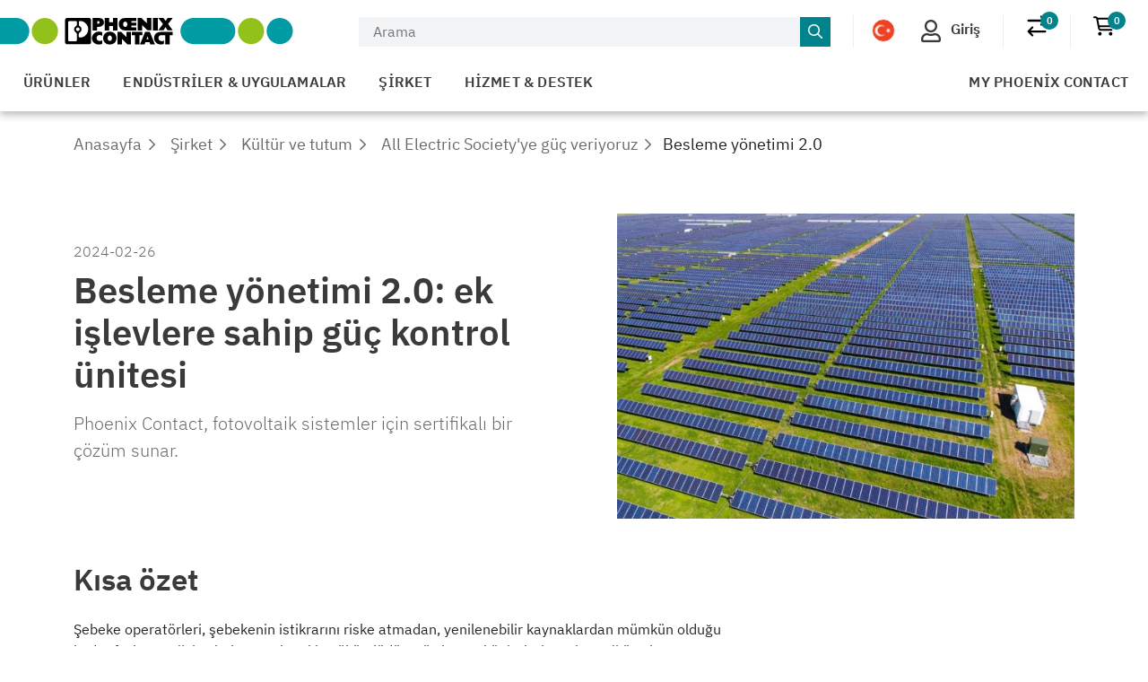

--- FILE ---
content_type: text/html;charset=UTF-8
request_url: https://www.phoenixcontact.com/tr-tr/sirket/all-electric-society/besleme-yonetimi-2.0
body_size: 40511
content:
<!DOCTYPE html>
<html xmlns:ex="http://www.thymeleaf.org"
      itemscope
      itemtype="http://schema.org/WebPage"
      lang="tr-TR" xml:lang="tr-TR">
<head>
    <title>Besleme yönetimi 2.0 – güç kontrol üniteleri | Phoenix Contact</title>
    <meta property="og:image" content="https://static.phoenixcontact.com/common/assets/images/logo_og.png">
    
    
    
        
        
            <meta name="description"
                  content="Güç kontrol üniteleri aktif ve reaktif gücü kontrol etmek ve düzenlemek için kullanılır. Sertifikalı cihazlar, PLCnext Technology sayesinde mağazada çok daha fazla özelliğe sahiptir."/>
        
        <script type="text/javascript">/*
 Copyright and licenses see https://www.dynatrace.com/company/trust-center/customers/reports/ */
(function(){function ab(){var ta;(ta=void 0===bb.dialogArguments&&navigator.cookieEnabled)||(document.cookie="__dTCookie=1;SameSite=Lax",ta=document.cookie.includes("__dTCookie"),ta=(document.cookie="__dTCookie=1; expires=Thu, 01-Jan-1970 00:00:01 GMT",ta));return ta}function Fa(){if(ab()){var ta=bb.dT_,Ga=null==ta?void 0:ta.platformPrefix,fb;if(fb=!ta||Ga){var Xa;fb=(null===(Xa=document.currentScript)||void 0===Xa?void 0:Xa.getAttribute("data-dtconfig"))||"app=bbe13dc2592e73f4|coo=1|owasp=1|featureHash=A7NQVfhqrux|msl=153600|srsr=10000|srvr=%2Fcustomer|rdnt=1|uxrgce=1|cuc=8q4j8oni|srms=2,0,0,0%2F%23sc-my-profile;0%2Fsc-user-info__wrapper%26;0%2F%23od-order-overview-app;0%2Ftd.od-MyOrdersWidgetWebComponent__order-id%20;0%2Ftd.od-MyOrdersWidgetWebComponent__customer-id;0%2F%23cu-ask-question-phone;0%2F%23cu-ask-question-postal-code;0%2F%23cu-ask-question-email;0%2F%23cu-ask-question-name;0%2F%23cu-my-profile-page;0%2F%23cu-login;0%2F%23cu-crisp-switcher-account-switcher-single-account;0%2F%23cu-loggedin;0%2Fli.secondary-navigation__list-item.secondary-navigation__list-item--shopping-cart;0%2Fsc-user-info%26|mel=100000|dpvc=1|md=mdcc6=a[name='crisp-metrics']@content|lastModification=1768201409833|mdp=mdcc6|tp=500,50,0|srbbv=2|agentUri=/explore/ruxitagentjs_A7NQVfhqrux_10327251022105625.js|reportUrl=/explore/rb_bf52449gma|auto=1|domain=phoenixcontact.com|rid=RID_-1231159483|rpid=-1920365014";
fb=(Xa=null==ta?void 0:ta.minAgentVersion)&&"10327251022105625"<`${Xa}`?(console.log("[CookiePrefix/initConfig] Min agent version detected, and javascript agent is older - the javascript agent will not be initialized!"),!1):Ga&&!fb.includes(`cuc=${Ga}`)?(console.log(`[CookiePrefix/initConfig] value of platformPrefix [${Ga}] does not match the "cuc" value in the current config - initConfig will not initialize!`),!1):!0}fb&&(ta={cfg:"app=bbe13dc2592e73f4|coo=1|owasp=1|featureHash=A7NQVfhqrux|msl=153600|srsr=10000|srvr=%2Fcustomer|rdnt=1|uxrgce=1|cuc=8q4j8oni|srms=2,0,0,0%2F%23sc-my-profile;0%2Fsc-user-info__wrapper%26;0%2F%23od-order-overview-app;0%2Ftd.od-MyOrdersWidgetWebComponent__order-id%20;0%2Ftd.od-MyOrdersWidgetWebComponent__customer-id;0%2F%23cu-ask-question-phone;0%2F%23cu-ask-question-postal-code;0%2F%23cu-ask-question-email;0%2F%23cu-ask-question-name;0%2F%23cu-my-profile-page;0%2F%23cu-login;0%2F%23cu-crisp-switcher-account-switcher-single-account;0%2F%23cu-loggedin;0%2Fli.secondary-navigation__list-item.secondary-navigation__list-item--shopping-cart;0%2Fsc-user-info%26|mel=100000|dpvc=1|md=mdcc6=a[name='crisp-metrics']@content|lastModification=1768201409833|mdp=mdcc6|tp=500,50,0|srbbv=2|agentUri=/explore/ruxitagentjs_A7NQVfhqrux_10327251022105625.js|reportUrl=/explore/rb_bf52449gma|auto=1|domain=phoenixcontact.com|rid=RID_-1231159483|rpid=-1920365014",
iCE:ab,platformCookieOffset:null==ta?void 0:ta.platformCookieOffset},Ga&&(ta.platformPrefix=Ga),bb.dT_=ta)}}function Ya(ta){return"function"==typeof ta}function hb(){let ta=window.performance;return ta&&Ba&&Va&&!!ta.timeOrigin&&Ya(ta.now)&&Ya(ta.getEntriesByType)&&Ya(ta.getEntriesByName)&&Ya(ta.setResourceTimingBufferSize)&&Ya(ta.clearResourceTimings)}this.dT_&&dT_.prm&&dT_.prm();var bb="undefined"!=typeof globalThis?globalThis:"undefined"!=typeof window?window:void 0,Va="function"==typeof PerformanceResourceTiming||
"object"==typeof PerformanceResourceTiming,Ba="function"==typeof PerformanceNavigationTiming||"object"==typeof PerformanceNavigationTiming;if((!("documentMode"in document)||Number.isNaN(document.documentMode))&&hb()){let ta=bb.dT_;!ta||!ta.cfg&&ta.platformPrefix?Fa():ta.gCP||(bb.console.log("Duplicate agent injection detected, turning off redundant initConfig."),ta.di=1)}})();
(function(){function ab(){let f=0;try{f=Math.round(Qa.performance.timeOrigin)}catch(p){}if(0>=f||Number.isNaN(f)||!Number.isFinite(f))de.push({severity:"Warning",type:"ptoi",text:`performance.timeOrigin is invalid, with a value of [${f}]. Falling back to performance.timing.navigationStart`}),f=Ne;return zd=f,Ue=Fa,zd}function Fa(){return zd}function Ya(){return Ue()}function hb(){let f=0;try{f=Math.round(Qa.performance.now())}catch(p){}return 0>=f||Number.isNaN(f)||!Number.isFinite(f)?Date.now()-
Ue():f}function bb(f,p){if(!p)return"";var y=f+"=";f=p.indexOf(y);if(0>f)return"";for(;0<=f;){if(0===f||" "===p.charAt(f-1)||";"===p.charAt(f-1))return y=f+y.length,f=p.indexOf(";",f),0<=f?p.substring(y,f):p.substring(y);f=p.indexOf(y,f+y.length)}return""}function Va(f){return bb(f,document.cookie)}function Ba(){}function ta(f,p=[]){var y;if(!f||"object"!=typeof f&&"function"!=typeof f)return!1;let L="number"!=typeof p?p:[],U=null,wa=[];switch("number"==typeof p?p:5){case 0:U="Array";break;case 1:U=
"Boolean";break;case 2:U="Number";break;case 3:U="String";break;case 4:U="Function";break;case 5:U="Object";break;case 6:U="Date";wa.push("getTime");break;case 7:U="Error";wa.push("name","message");break;case 8:U="Element";break;case 9:U="HTMLElement";break;case 10:U="HTMLImageElement";wa.push("complete");break;case 11:U="PerformanceEntry";break;case 13:U="PerformanceResourceTiming";break;case 14:U="PerformanceNavigationTiming";break;case 15:U="CSSRule";wa.push("cssText","parentStyleSheet");break;
case 16:U="CSSStyleSheet";wa.push("cssRules","insertRule");break;case 17:U="Request";wa.push("url");break;case 18:U="Response";wa.push("ok","status","statusText");break;case 19:U="Set";wa.push("add","entries","forEach");break;case 20:U="Map";wa.push("set","entries","forEach");break;case 21:U="Worker";wa.push("addEventListener","postMessage","terminate");break;case 22:U="XMLHttpRequest";wa.push("open","send","setRequestHeader");break;case 23:U="SVGScriptElement";wa.push("ownerSVGElement","type");break;
case 24:U="HTMLMetaElement";wa.push("httpEquiv","content","name");break;case 25:U="HTMLHeadElement";break;case 26:U="ArrayBuffer";break;case 27:U="ShadowRoot",wa.push("host","mode")}let {Pe:db,af:Lb}={Pe:U,af:wa};if(!db)return!1;p=Lb.length?Lb:L;if(!L.length)try{if(Qa[db]&&f instanceof Qa[db]||Object.prototype.toString.call(f)==="[object "+db+"]")return!0;if(f&&f.nodeType&&1===f.nodeType){let Ub=null===(y=f.ownerDocument.defaultView)||void 0===y?void 0:y[db];if("function"==typeof Ub&&f instanceof
Ub)return!0}}catch(Ub){}for(let Ub of p)if("string"!=typeof Ub&&"number"!=typeof Ub&&"symbol"!=typeof Ub||!(Ub in f))return!1;return!!p.length}function Ga(f,p,y,L){"undefined"==typeof L&&(L=Xa(p,!0));"boolean"==typeof L&&(L=Xa(p,L));f===Qa?we&&we(p,y,L):ee&&ta(f,21)?Ge.call(f,p,y,L):f.addEventListener&&(f===Qa.document||f===Qa.document.documentElement?gh.call(f,p,y,L):we.call(f,p,y,L));L=!1;for(let U=Ad.length;0<=--U;){let wa=Ad[U];if(wa.object===f&&wa.event===p&&wa.Y===y){L=!0;break}}L||Ad.push({object:f,
event:p,Y:y})}function fb(f,p,y,L){for(let U=Ad.length;0<=--U;){let wa=Ad[U];if(wa.object===f&&wa.event===p&&wa.Y===y){Ad.splice(U,1);break}}"undefined"==typeof L&&(L=Xa(p,!0));"boolean"==typeof L&&(L=Xa(p,L));f===Qa?Bf&&Bf(p,y,L):f.removeEventListener&&(f===Qa.document||f===Qa.document.documentElement?Qg.call(f,p,y,L):Bf.call(f,p,y,L))}function Xa(f,p){let y=!1;try{if(we&&Vh.includes(f)){let L=Object.defineProperty({},"passive",{get(){y=!0}});we("test",Ba,L)}}catch(L){}return y?{passive:!0,capture:p}:
p}function Ca(){let f=Ad;for(let p=f.length;0<=--p;){let y=f[p];fb(y.object,y.event,y.Y)}Ad=[]}function ja(f){return"function"==typeof f}function ya(f){if(f&&void 0!==f[qg])return f[qg];let p=ja(f)&&/{\s+\[native code]/.test(Function.prototype.toString.call(f));return f&&(f[qg]=p),p}function ua(f,p,...y){return void 0!==Function.prototype.bind&&ya(Function.prototype.bind)?Function.prototype.bind.call(f,p,...y):function(...L){return f.apply(p,(y||[]).concat(Array.prototype.slice.call(arguments)||[]))}}
function R(){if(Of){let f=new Of;if(Kd)for(let p of Rg)void 0!==Kd[p]&&(f[p]=ua(Kd[p],f));return f}return new Qa.XMLHttpRequest}function aa(){return zc()}function xa(f,p,...y){function L(){delete Rd[U];f.apply(this,arguments)}let U,wa=He;return"apply"in wa?(y.unshift(L,p),U=wa.apply(Qa,y)):U=wa(L,p),Rd[U]=!0,U}function N(f){delete Rd[f];let p=ke;"apply"in p?p.call(Qa,f):p(f)}function Y(f){xe.push(f)}function ka(f){let p=xe.length;for(;p--;)if(xe[p]===f){xe.splice(p,1);break}}function Sa(){return xe}
function O(f,p){return Gd(f,p)}function ea(f){Sd(f)}function fa(f,p){if(!Pf||!Qf)return"";f=new Pf([f],{type:p});return Qf(f)}function S(f,p){return mf?new mf(f,p):void 0}function C(f){"function"==typeof f&&rg.push(f)}function V(){return rg}function la(){return Ne}function M(f){function p(...y){if("number"!=typeof y[0]||!Rd[y[0]])try{return f.apply(this,y)}catch(L){return f(y[0])}}return p[Wh]=f,p}function oa(){return de}function sa(){Ue=ab;zc=()=>Math.round(Ue()+hb());(Number.isNaN(zc())||0>=zc()||
!Number.isFinite(zc()))&&(zc=()=>Date.now())}function Ta(){Ie&&(Qa.clearTimeout=ke,Qa.clearInterval=Sd,Ie=!1)}function nb(f){f=encodeURIComponent(f);let p=[];if(f)for(let y=0;y<f.length;y++){let L=f.charAt(y);p.push(Cf[L]||L)}return p.join("")}function cb(f){return f.includes("^")&&(f=f.split("^^").join("^"),f=f.split("^dq").join('"'),f=f.split("^rb").join(">"),f=f.split("^lb").join("<"),f=f.split("^p").join("|"),f=f.split("^e").join("="),f=f.split("^s").join(";"),f=f.split("^c").join(","),f=f.split("^bs").join("\\")),
f}function tb(){return le}function Eb(f){le=f}function Qb(f){let p=Oa("rid"),y=Oa("rpid");p&&(f.rid=p);y&&(f.rpid=y)}function Vb(f){if(f=f.xb){f=cb(f);try{le=new RegExp(f,"i")}catch(p){}}else le=void 0}function Zb(f){return"n"===f||"s"===f||"l"===f?`;SameSite=${Sg[f]}`:""}function ia(f,p,y){let L=1,U=0;do document.cookie=f+'=""'+(p?";domain="+p:"")+";path="+y.substring(0,L)+"; expires=Thu, 01 Jan 1970 00:00:01 GMT;",L=y.indexOf("/",L),U++;while(-1!==L&&5>U)}function za(f,p=document.cookie){return bb(f,
p)}function Ob(f){var p;return function(){if(p)return p;var y,L,U,wa,db=-1!==Rf?Rf:(null===(L=null===(y=Qa.dT_)||void 0===y?void 0:y.scv)||void 0===L?void 0:L.call(y,"postfix"))||(null===(wa=null===(U=Qa.dT_)||void 0===U?void 0:U.gCP)||void 0===wa?void 0:wa.call(U));y=(y=(Rf=db,db))?"".concat(f).concat(y):f;return p=y,y}}function Ac(){let f=(document.domain||location.hostname||"").split(".");return 1>=f.length?[]:f}function qb(f,p){p=`dTValidationCookieValue;path=/;domain=${f}${Zb(p)}`;return document.cookie=
`${nf()}=${p}`,za(nf())?(ia(nf(),f,"/"),!0):!1}function kc(){var f=Tg.dT_.scv("agentUri");if(!f)return"ruxitagentjs";f=f.substring(f.lastIndexOf("/")+1);return f.includes("_")?f.substring(0,f.indexOf("_")):f}function Bb(){return Qa.dT_}function Fb(f){ca("eao")?ye=f:Qa.console.log(`${Sf} App override configuration is not enabled! The provided app config callback method will not be invoked!`)}function fc(f){let p=navigator.userAgent;if(!p)return null;let y=p.indexOf("DTHybrid/1.0");return-1===y?null:
(f=p.substring(y).match(new RegExp(`(^|\\s)${f}=([^\\s]+)`)))?f[2]:null}function Q(){return navigator.userAgent.includes("Googlebot")||navigator.userAgent.includes("AdsBot-Google")}function X(f){let p=f,y=Math.pow(2,32);return function(){return p=(1664525*p+1013904223)%y,p/y}}function Ka(f,p){return Number.isNaN(f)||Number.isNaN(p)?Math.floor(33*td()):Math.floor(td()*(p-f+1))+f}function ba(f){if(Number.isNaN(f)||0>f)return"";var p=Qa.crypto;if(p&&!Q())p=p.getRandomValues(new Uint8Array(f));else{p=
[];for(var y=0;y<f;y++)p.push(Ka(0,32))}f=Array(f);for(y=0;y<p.length;y++){let L=Math.abs(p[y]%32);f.push(String.fromCharCode(L+(9>=L?48:55)))}return f.join("")}function $a(f=!0){Ve=f}function lb(){return Td}function Na(){let f=Qa.dT_;try{let U=Qa.parent;for(;U&&U!==Qa;){let wa=U.dT_;var p;if(p=!!(wa&&"ea"in wa)&&"10327251022105625"===wa.version){var y=f,L=wa;let db=!y.bcv("ac")||y.scv("app")===L.scv("app"),Lb=y.scv("postfix"),Ub=L.scv("postfix");p=db&&Lb===Ub}if(p)return wa.tdto();U=U!==U.parent?
U.parent:void 0}}catch(U){}return f}function dc(f,p="",y){var L=f.indexOf("h"),U=f.indexOf("v"),wa=f.indexOf("e");let db=f.substring(f.indexOf("$")+1,L);L=-1!==U?f.substring(L+1,U):f.substring(L+1);!p&&-1!==U&&(-1!==wa?p=f.substring(U+1,wa):p=f.substring(U+1));f=null;y||(U=Number.parseInt(db.split("_")[0]),wa=zc()%We,y=(wa<U&&(wa+=We),U+9E5>wa));return y&&(f={frameId:db,actionId:"-"===L?"-":Number.parseInt(L),visitId:""}),{visitId:p,Cd:f}}function Hb(f,p,y){var L=Ja("pcl");L=f.length-L;0<L&&f.splice(0,
L);L=Bd(za(Ed(),y));let U=[],wa=L?`${L}$`:"";for(db of f)"-"!==db.actionId&&U.push(`${wa}${db.frameId}h${db.actionId}`);f=U.join("p");var db=(f||(Ve&&(Bc(!0,"a",y),$a(!1)),f+=`${L}$${Td}h-`),f+=`v${p||ha(y)}`,f+="e0",f);vc(of(),db,void 0,ca("ssc"))}function Xb(f,p=document.cookie){var y=za(of(),p);p=[];if(y&&"-"!==y){var L=y.split("p");y="";for(let U of L)L=dc(U,y,f),y=L.visitId,L.Cd&&p.push(L.Cd);for(let U of p)U.visitId=y}return p}function wc(f,p){let y=document.cookie;p=Xb(p,y);let L=!1;for(let U of p)U.frameId===
Td&&(U.actionId=f,L=!0);L||p.push({frameId:Td,actionId:f,visitId:""});Hb(p,void 0,y)}function mc(){return Hd}function ib(f,p){try{Qa.localStorage.setItem(f,p)}catch(y){}}function w(f){try{Qa.localStorage.removeItem(f)}catch(p){}}function x(f){try{return Qa.localStorage.getItem(f)}catch(p){}return null}function r(f,p=document.cookie||""){return p.split(f+"=").length-1}function E(f,p){var y=r(f,p);if(1<y){p=Oa("domain")||Qa.location.hostname;let L=Qa.location.hostname,U=Qa.location.pathname,wa=0,db=
0;ud.add(f);do{let Lb=L.substring(wa);if(Lb!==p||"/"!==U){ia(f,Lb===p?"":Lb,U);let Ub=r(f);Ub<y&&(ud.add(Lb),y=Ub)}wa=L.indexOf(".",wa)+1;db++}while(0!==wa&&10>db&&1<y);Oa("domain")&&1<y&&ia(f,"",U)}}function T(){var f=document.cookie;E(of(),f);E(Ed(),f);E(od(),f);f=ud.size;0<f&&f!==Xe&&(Xe=f,de.push({severity:"Error",type:"dcn",text:`Duplicate cookie name${1!==f?"s":""} detected: ${Array.from(ud).join(",")}`}))}function P(){ud=new Set;T();Y(function(f,p,y,L){0===ud.size||p||(f.av(L,"dCN",Array.from(ud).join(",")),
ud.clear(),Xe=0)})}function ha(f){return na(f)||Bc(!0,"c",f)}function na(f){if(J(f)<=zc())return Bc(!0,"t",f);let p=yc(f);if(p){let y=hh.exec(p);f=y&&3===y.length&&32===y[1].length&&!Number.isNaN(Number.parseInt(y[2]))?(Sb(Cd(),p),p):Bc(!0,"i",f)}else f=Bc(!0,"c",f);return f}function Da(f,p){var y=zc();p=Gc(p).kc;f&&(p=y);$c(y+Ye+"|"+p);ad()}function pb(f){let p="t"+(zc()-J(f));Bc(!0,p,f)}function yc(f){var p,y;return null!==(y=null===(p=Xb(!0,f)[0])||void 0===p?void 0:p.visitId)&&void 0!==y?y:qc(Cd())}
function Hc(){let f=ba(Ld);try{f=f.replace(/\d/g,function(p){p=.1*Number.parseInt(p);return String.fromCharCode(Math.floor(25*p+65))})}catch(p){throw ta(p,7),p;}return f+="-0",f}function Cc(f,p){let y=Xb(!1,p);Hb(y,f,p);Sb(Cd(),f);Da(!0)}function dd(f,p,y){return Bc(f,p,y)}function Bc(f,p,y){f&&(Oe=!0);f=yc(y);y=Hc();Cc(y);if(yc(document.cookie))for(let L of Md)L(y,Oe,p,f);return y}function Ec(f){Md.push(f)}function Lc(f){f=Md.indexOf(f);-1!==f&&Md.splice(f)}function ad(f){pf&&N(pf);pf=xa(Xc,J(f)-
zc())}function Xc(){let f=document.cookie;return J(f)<=zc()?(sb(pb,[f]),!0):(I(ad),!1)}function $c(f){let p=ua(vc,null,od(),f,void 0,ca("ssc"));p();let y=za(od());""!==y&&f!==y&&(T(),p(),f===za(od())||sg||(de.push({severity:"Error",type:"dcn",text:"Could not sanitize cookies"}),sg=!0));Sb(od(),f)}function id(f,p){p=za(f,p);return p||(p=qc(f)||""),p}function jd(){var f=na()||"";Sb(Cd(),f);f=id(od());$c(f);w(Cd());w(od())}function Gc(f){let p={Zc:0,kc:0};if(f=id(od(),f))try{let y=f.split("|");2===y.length&&
(p.Zc=Number.parseInt(y[0]),p.kc=Number.parseInt(y[1]))}catch(y){}return p}function J(f){f=Gc(f);return Math.min(f.Zc,f.kc+Df)}function W(f){Ye=f}function D(){let f=Oe;return Oe=!1,f}function ra(){Xc()||Da(!1)}function Ia(){if(ca("nsfnv")){var f=za(Ed());if(!f.includes(`${Ze}-`)){let p=Ea(f).serverId;f=f.replace(`${Ze}${p}`,`${Ze}${`${-1*Ka(2,me)}`.replace("-","-2D")}`);pd(f)}}}function Pa(){I(function(){if(!ed()){let f=-1*Ka(2,me),p=ba(Ld);pd(`v_4${Ze}${`${f}`.replace("-","-2D")}_sn_${p}`)}},!0);
Ec(Ia)}function Ea(f){var p;let y={},L={sessionId:"",serverId:"",overloadState:0,appState:y};var U=f.split($e);if(2<U.length&&0===U.length%2){f=+U[1];if(Number.isNaN(f)||3>f)return L;f={};for(var wa=2;wa<U.length;wa++){let db=U[wa];db.startsWith(Tf)?y[db.substring(6).toLowerCase()]=+U[wa+1]:f[db]=U[wa+1];wa++}f.sn?(U=f.sn,L.sessionId=U.length===Ld||12>=U.length?U:""):L.sessionId="hybrid";if(f.srv){a:{U=f.srv.replace("-2D","-");if(!Number.isNaN(+U)&&(wa=Number.parseInt(U),wa>=-me&&wa<=me))break a;
U=""}L.serverId=U}U=+f.ol;1===U&&ob(pc());0<=U&&2>=U&&(L.overloadState=U);f=+f.prv;Number.isNaN(f)||(L.privacyState=1>f||4<f?1:f);f=null===(p=Oa("app"))||void 0===p?void 0:p.toLowerCase();p=y[f];!Number.isNaN(p)&&0===p&&ob(pc())}return L}function ob(f){let p=Bb();f||(p.disabled=!0,p.overloadPrevention=!0)}function Ua(){if(yb()||Qa.dynatraceMobile){let f=Va("dtAdkSettings")||fc("dtAdkSettings")||"";return Ea(f).privacyState||null}return null}function yb(){var f,p;let y=Qa.MobileAgent;if(y)return y;
let L=null===(p=null===(f=Qa.webkit)||void 0===f?void 0:f.messageHandlers)||void 0===p?void 0:p.MobileAgent;if(L)return{incrementActionCount:()=>L.postMessage({api:"incrementActionCount"})}}function sb(f,p){return!Wb()||Bb().overloadPrevention&&!pc()?null:f.apply(this,p)}function Wb(){let f=Ua();return 2===f||1===f?!1:!ca("coo")||ca("cooO")||pc()}function Yb(f,p){try{Qa.sessionStorage.setItem(f,p)}catch(y){}}function Sb(f,p){sb(Yb,[f,p])}function qc(f){try{return Qa.sessionStorage.getItem(f)}catch(p){}return null}
function Ic(f){try{Qa.sessionStorage.removeItem(f)}catch(p){}}function tc(f){document.cookie=f+'="";path=/'+(Oa("domain")?";domain="+Oa("domain"):"")+"; expires=Thu, 01 Jan 1970 00:00:01 GMT;"}function Dc(f,p,y,L){p||0===p?(p=(p+"").replace(/[\n\r;]/g,"_"),f=f+"="+p+";path=/"+(Oa("domain")?";domain="+Oa("domain"):""),y&&(f+=";expires="+y.toUTCString()),f+=Zb(Oa("cssm")),L&&"https:"===location.protocol&&(f+=";Secure"),document.cookie=f):tc(f)}function vc(f,p,y,L){sb(Dc,[f,p,y,L])}function Dd(f){return!!f.includes("v_4")}
function md(f){f=za(Ed(),f);f||(f=(f=qc(Ed()))&&Dd(f)?(pd(f),f):"");return Dd(f)?f:""}function pd(f){vc(Ed(),f,void 0,ca("ssc"))}function vd(f){return(f=f||md())?Ea(f):{sessionId:"",serverId:"",overloadState:0,appState:{}}}function Bd(f){return vd(f).serverId}function ed(f){return vd(f).sessionId}function pc(){return navigator.userAgent.includes(Nd)}function ze(f){let p={};f=f.split("|");for(let y of f)f=y.split("="),2===f.length&&(p[f[0]]=decodeURIComponent(f[1].replace(/\+/g," ")));return p}function A(){let f=
kc();return(f.indexOf("dbg")===f.length-3?f.substring(0,f.length-3):f)+"_"+Oa("app")+"_Store"}function B(f,p={},y){f=f.split("|");for(var L of f){f=L;let U=L.indexOf("="),wa;-1===U?(wa=f,p[wa]="1"):(f=L.substring(0,U),wa=f,p[wa]=L.substring(U+1,L.length))}!y&&(y=p.spc)&&(L=document.createElement("textarea"),L.innerHTML=y,p.spc=L.value);return p}function F(f){var p;return null!==(p=ic[f])&&void 0!==p?p:Ud[f]}function ca(f){f=F(f);return"false"===f||"0"===f?!1:!!f}function Ja(f){var p=F(f);p=Number.parseInt(p);
return Number.isNaN(p)&&(p=Ud[f]),p}function Oa(f){if("app"===f){a:{try{if(ye){var p=ye();if(p&&"string"==typeof p&&qf.test(p)){var y=p;break a}Qa.console.log(`${Sf} Registered app config callback method did not return a string in the correct app id format ${qf} The default app ID will be used instead! Got value: ${p}`)}}catch(L){Qa.console.log(`${Sf} Failed to execute the registered app config callback method! The default app ID will be used instead!`,L)}y=void 0}if(y)return y}return(F(f)||"")+""}
function jb(f,p){ic[f]=p+""}function xb(f){return ic=f,ic}function Cb(f){let p=ic[f];p&&(ic[f]=p.includes("#"+f.toUpperCase())?"":p)}function Ib(f){var p=f.agentUri;null!=p&&p.includes("_")&&(p=/([A-Za-z]*)\d{0,4}_(\w*)_\d+/g.exec(p))&&p.length&&2<p.length&&(f.featureHash=p[2])}function $b(f){var p=Bb().platformCookieOffset;if("number"==typeof p){a:{var y=Oa("cssm");var L=Ac();if(L.length)for(p=L.slice(p);p.length;){if(qb(p.join("."),y)){y=p.join(".");break a}p.shift()}y=""}y&&(f.domain=y)}else if(y=
f.domain||"",p=(p=location.hostname)&&y?p===y||p.includes("."+y,p.length-("."+y).length):!0,!y||!p){f.domainOverride||(f.domainOriginal=f.domain||"",f.domainOverride=`${location.hostname},${y}`,delete f.domain);a:{L=Oa("cssm");let wa=Ac().reverse();if(wa.length){var U=wa[0];for(let db=1;db<=wa.length;db++){if(qb(U,L)){L=U;break a}let Lb=wa[db];Lb&&(U=`${Lb}.${U}`)}}L=""}L&&(f.domain=L);p||de.push({type:"dpi",severity:"Warning",text:`Configured domain "${y}" is invalid for current location "${location.hostname}". Agent will use "${f.domain}" instead.`})}}
function m(f,p){$b(f);let y=ic.pVO;(y&&(f.pVO=y),p)||(f.bp=(f.bp||Ud.bp)+"")}function t(f,p){if(null==f||!f.attributes)return p;let y=p;var L=f.attributes.getNamedItem("data-dtconfig");if(!L)return y;f=f.src;L=L.value;let U={};ic.legacy="1";var wa=/([A-Za-z]*)_(\w*)_(\d+)/g;let db=null;wa=(f&&(db=wa.exec(f),null!=db&&db.length&&(U.agentUri=f,U.featureHash=db[2],U.agentLocation=f.substring(0,f.indexOf(db[1])-1),U.buildNumber=db[3])),L&&B(L,U,!0),$b(U),U);if(!p)y=wa;else if(!wa.syntheticConfig)return wa;
return y}function u(){return ic}function G(f){return Ud[f]===F(f)}function I(f,p=!1){Wb()?f():p?tg.push(f):ug.push(f)}function ma(){if(!ca("coo")||Wb())return!1;for(let f of ug)xa(f,0);ug=[];jb("cooO",!0);for(let f of tg)f();return tg.length=0,!0}function pa(){if(!ca("coo")||!Wb())return!1;jb("cooO",!1);tc(Ed());tc(of());tc(vg());tc("dtAdk");tc(Yc());tc(od());try{Ic(Cd()),Ic(od()),w(Cd()),w(od()),Ic(Yc()),Ic(Ed()),w(A()),w("dtAdk")}catch(f){}return!0}function Ma(){var f=za(Yc());if(!f||45!==(null==
f?void 0:f.length))if(f=x(Yc())||qc(Yc()),45!==(null==f?void 0:f.length)){ih=!0;let p=zc()+"";f=(p+=ba(45-p.length),p)}return Wa(f),f}function Wa(f){let p;if(ca("dpvc")||ca("pVO"))Sb(Yc(),f);else{p=new Date;var y=p.getMonth()+Math.min(24,Math.max(1,Ja("rvcl")));p.setMonth(y);y=Yc();sb(ib,[y,f])}vc(Yc(),f,p,ca("ssc"))}function gb(){return ih}function rb(f){let p=za(Yc());tc(Yc());Ic(Yc());w(Yc());jb("pVO",!0);Wa(p);f&&sb(ib,["dt-pVO","1"]);jd()}function zb(){w("dt-pVO");ca("pVO")&&(jb("pVO",!1),Ma());
Ic(Yc());jd()}function hc(f,p,y,L,U,wa){let db=document.createElement("script");db.setAttribute("src",f);p&&db.setAttribute("defer","defer");y&&(db.onload=y);L&&(db.onerror=L);U&&db.setAttribute("id",U);if(f=wa){var Lb;f=null!=(null===(Lb=document.currentScript)||void 0===Lb?void 0:Lb.attributes.getNamedItem("integrity"))}f&&db.setAttribute("integrity",wa);db.setAttribute("crossorigin","anonymous");wa=document.getElementsByTagName("script")[0];wa.parentElement.insertBefore(db,wa)}function nc(f){return Uf+
"/"+Pe+"_"+f+"_"+(Ja("buildNumber")||Bb().version)+".js"}function Mc(){}function Oc(f,p){return function(){f.apply(p,arguments)}}function Mb(f){if(!(this instanceof Mb))throw new TypeError("Promises must be constructed via new");if("function"!=typeof f)throw new TypeError("not a function");this.oa=0;this.Ob=!1;this.qa=void 0;this.Da=[];jh(f,this)}function kd(f,p){for(;3===f.oa;)f=f.qa;0===f.oa?f.Da.push(p):(f.Ob=!0,Mb.qb(function(){var y=1===f.oa?p.Gb:p.Hb;if(null===y)(1===f.oa?Vd:Ae)(p.promise,f.qa);
else{try{var L=y(f.qa)}catch(U){Ae(p.promise,U);return}Vd(p.promise,L)}}))}function Vd(f,p){try{if(p===f)throw new TypeError("A promise cannot be resolved with itself.");if(p&&("object"==typeof p||"function"==typeof p)){var y=p.then;if(p instanceof Mb){f.oa=3;f.qa=p;wg(f);return}if("function"==typeof y){jh(Oc(y,p),f);return}}f.oa=1;f.qa=p;wg(f)}catch(L){Ae(f,L)}}function Ae(f,p){f.oa=2;f.qa=p;wg(f)}function wg(f){2===f.oa&&0===f.Da.length&&Mb.qb(function(){f.Ob||Mb.Ub(f.qa)});for(var p=0,y=f.Da.length;p<
y;p++)kd(f,f.Da[p]);f.Da=null}function Xh(f,p,y){this.Gb="function"==typeof f?f:null;this.Hb="function"==typeof p?p:null;this.promise=y}function jh(f,p){var y=!1;try{f(function(L){y||(y=!0,Vd(p,L))},function(L){y||(y=!0,Ae(p,L))})}catch(L){y||(y=!0,Ae(p,L))}}function xg(){return yg.qb=function(f){if("string"==typeof f)throw Error("Promise polyfill called _immediateFn with string");f()},yg.Ub=()=>{},yg}function Ef(){var f;(f=void 0===Qa.dialogArguments&&navigator.cookieEnabled)||(document.cookie="__dTCookie=1;SameSite=Lax",
f=document.cookie.includes("__dTCookie"),f=(document.cookie="__dTCookie=1; expires=Thu, 01-Jan-1970 00:00:01 GMT",f));return f}function zg(){var f,p;try{null===(p=null===(f=yb())||void 0===f?void 0:f.incrementActionCount)||void 0===p||p.call(f)}catch(y){}}function Vf(){let f=Qa.dT_;Qa.dT_={di:0,version:"10327251022105625",cfg:f?f.cfg:"",iCE:f?Ef:function(){return navigator.cookieEnabled},ica:1,disabled:!1,disabledReason:"",overloadPrevention:!1,gAST:la,ww:S,stu:fa,nw:aa,st:xa,si:O,aBPSL:Y,rBPSL:ka,
gBPSL:Sa,aBPSCC:C,gBPSCC:V,buildType:"dynatrace",gSSV:qc,sSSV:Sb,rSSV:Ic,rvl:w,iVSC:Dd,p3SC:Ea,dC:tc,sC:vc,esc:nb,gSId:Bd,gDtc:ed,gSC:md,sSC:pd,gC:Va,cRN:Ka,cRS:ba,cfgO:u,pCfg:ze,pCSAA:B,cFHFAU:Ib,sCD:m,bcv:ca,ncv:Ja,scv:Oa,stcv:jb,rplC:xb,cLSCK:A,gFId:lb,gBAU:nc,iS:hc,eWE:I,oEIEWA:sb,eA:ma,dA:pa,iNV:gb,gVID:Ma,dPV:rb,ePV:zb,sVIdUP:$a,sVTT:W,sVID:Cc,rVID:na,gVI:ha,gNVIdN:dd,gARnVF:D,cAUV:ra,uVT:Da,aNVL:Ec,rNVL:Lc,gPC:Xb,cPC:wc,sPC:Hb,clB:Ta,ct:N,aRI:Qb,iXB:Vb,gXBR:tb,sXBR:Eb,de:cb,iEC:zg,rnw:hb,gto:Ya,
ael:Ga,rel:fb,sup:Xa,cuel:Ca,iAEPOO:Wb,iSM:pc,gxwp:R,iIO:ta,prm:xg,cI:ea,gidi:oa,iDCV:G,gCF:za,gPSMB:Ua,lvl:x,gCP:null!=f&&f.platformPrefix?function(){return f.platformPrefix||""}:void 0,platformCookieOffset:null==f?void 0:f.platformCookieOffset,tdto:Na,gFLAI:mc,rACC:Fb,gAN:kc,gAFUA:fc}}function Yh(){xg();var f;Of=Qa.XMLHttpRequest;var p=null===(f=Qa.XMLHttpRequest)||void 0===f?void 0:f.prototype;if(p){Kd={};for(let L of Rg)void 0!==p[L]&&(Kd[L]=p[L])}we=Qa.addEventListener;Bf=Qa.removeEventListener;
gh=Qa.document.addEventListener;Qg=Qa.document.removeEventListener;He=Qa.setTimeout;Gd=Qa.setInterval;Ie||(ke=Qa.clearTimeout,Sd=Qa.clearInterval);f=Ef?Ef():navigator.cookieEnabled;var y;p=za("dtAdkSettings")||(null===(y=ne)||void 0===y?void 0:y.getItem("dtAdkSettings"))||fc("dtAdkSettings")||"";y=1===(Ea(p).overloadState||null);if(f){if(y)return!1}else return!1;return!0}function af(...f){Qa.console.log.apply(Qa.console,f)}this.dT_&&dT_.prm&&dT_.prm();var Tg="undefined"!=typeof window?window:self,
Qa="undefined"!=typeof globalThis?globalThis:"undefined"!=typeof window?window:void 0,ke,Sd,He,Gd,zd,Ue,Wh=Symbol.for("dt_2");Symbol.for("dt_3");var we,Bf,gh,Qg,ee=Qa.Worker,Ge=ee&&ee.prototype.addEventListener,Ad=[],Vh=["touchstart","touchend","scroll"],qg=Symbol.for("dt2-isNativeFunction"),Of,Rg="abort getAllResponseHeaders getResponseHeader open overrideMimeType send setRequestHeader".split(" "),Kd,mf=Qa.Worker,Pf=Qa.Blob,Qf=Qa.URL&&Qa.URL.createObjectURL,Ie=!1,xe,rg=[],de=[],Ne,ne,Rd={},zc,Cf=
{"!":"%21","~":"%7E","*":"%2A","(":"%28",")":"%29","'":"%27",hg:"%24",";":"%3B",",":"%2C"},le,Sg={l:"Lax",s:"Strict",n:"None"},Rf=-1,of=Ob("dtPC"),Ed=Ob("dtCookie"),od=Ob("rxvt"),Yc=Ob("rxVisitor"),nf=Ob("dTValidationCookie"),vg=Ob("dtSa"),Ud,Sf="[Dynatrace RUM JavaScript]",qf=/^[\da-f]{12,16}$/,ye,td,Be,Ve=!1,Td,We=6E8,Hd,Ld=32,Cd=Ob("rxvisitid"),ud,Xe=0,hh=/([A-Z]+)-(\d+)/,Md=[],Ye,Df,Oe=!1,pf,sg=!1,$e="_",me=32768,Ze=`${$e}srv${$e}`,Tf="app-3A",Nd="RuxitSynthetic",Zh=/c(\w+)=([^ ]+(?: (?!c?\w+=)[^ ()c]+)*)/g,
ic={},ug=[],tg=[],ih=!1,Wf,Uf,Pe,$h=setTimeout;Mb.prototype.catch=function(f){return this.then(null,f)};Mb.prototype.then=function(f,p){var y=new this.constructor(Mc);return kd(this,new Xh(f,p,y)),y};Mb.prototype.finally=function(f){var p=this.constructor;return this.then(function(y){return p.resolve(f()).then(function(){return y})},function(y){return p.resolve(f()).then(function(){return p.reject(y)})})};Mb.all=function(f){return new Mb(function(p,y){function L(Lb,Ub){try{if(Ub&&("object"==typeof Ub||
"function"==typeof Ub)){var ld=Ub.then;if("function"==typeof ld){ld.call(Ub,function(Od){L(Lb,Od)},y);return}}U[Lb]=Ub;0===--wa&&p(U)}catch(Od){y(Od)}}if(!f||"undefined"==typeof f.length)return y(new TypeError("Promise.all accepts an array"));var U=Array.prototype.slice.call(f);if(0===U.length)return p([]);for(var wa=U.length,db=0;db<U.length;db++)L(db,U[db])})};Mb.allSettled=function(f){return new this(function(p,y){function L(db,Lb){if(Lb&&("object"==typeof Lb||"function"==typeof Lb)){var Ub=Lb.then;
if("function"==typeof Ub){Ub.call(Lb,function(ld){L(db,ld)},function(ld){U[db]={status:"rejected",reason:ld};0===--wa&&p(U)});return}}U[db]={status:"fulfilled",value:Lb};0===--wa&&p(U)}if(!f||"undefined"==typeof f.length)return y(new TypeError(typeof f+" "+f+" is not iterable(cannot read property Symbol(Symbol.iterator))"));var U=Array.prototype.slice.call(f);if(0===U.length)return p([]);var wa=U.length;for(y=0;y<U.length;y++)L(y,U[y])})};Mb.resolve=function(f){return f&&"object"==typeof f&&f.constructor===
Mb?f:new Mb(function(p){p(f)})};Mb.reject=function(f){return new Mb(function(p,y){y(f)})};Mb.race=function(f){return new Mb(function(p,y){if(!f||"undefined"==typeof f.length)return y(new TypeError("Promise.race accepts an array"));for(var L=0,U=f.length;L<U;L++)Mb.resolve(f[L]).then(p,y)})};Mb.qb="function"==typeof setImmediate&&function(f){setImmediate(f)}||function(f){$h(f,0)};Mb.Ub=function(f){"undefined"!=typeof console&&console&&console.warn("Possible Unhandled Promise Rejection:",f)};var yg=
Mb,Ug="function"==typeof PerformanceResourceTiming||"object"==typeof PerformanceResourceTiming,Ff="function"==typeof PerformanceNavigationTiming||"object"==typeof PerformanceNavigationTiming;(function(){var f,p,y,L;if(L=!("documentMode"in document&&!Number.isNaN(document.documentMode)))L=(L=window.performance)&&Ff&&Ug&&!!L.timeOrigin&&ja(L.now)&&ja(L.getEntriesByType)&&ja(L.getEntriesByName)&&ja(L.setResourceTimingBufferSize)&&ja(L.clearResourceTimings);if(L)if(L=!(null!==(f=navigator.userAgent)&&
void 0!==f&&f.includes("RuxitSynthetic")),!Qa.dT_||!Qa.dT_.cfg||"string"!=typeof Qa.dT_.cfg||"initialized"in Qa.dT_&&Qa.dT_.initialized)null!==(p=Qa.dT_)&&void 0!==p&&p.gCP?af("[CookiePrefix/initCode] initCode with cookie prefix already initialized, not initializing initCode!"):af("InitConfig not found or agent already initialized! This is an injection issue."),Qa.dT_&&(Qa.dT_.di=3);else if(L)try{Vf();Ud={ade:"",aew:!0,apn:"",agentLocation:"",agentUri:"",app:"",ac:!0,async:!1,ase:!1,auto:!1,bp:3,
bs:!1,buildNumber:0,csprv:!0,cepl:16E3,cls:!0,ccNcss:!1,coo:!1,cooO:!1,cssm:"0",cwtDomains:"",cwtUrl:"w2dax4xgw3",cwt:"",cors:!1,cuc:"",cce:!1,cux:!1,postfix:"",dataDtConfig:"",debugName:"",dvl:500,dASXH:!1,disableCookieManager:!1,dKAH:!1,disableLogging:!1,dmo:!1,doel:!1,dpch:!1,dpvc:!1,disableXhrFailures:!1,domain:"",domainOverride:"",domainOriginal:"",doNotDetect:"",ds:!0,dsndb:!1,dsa:!1,dsss:!1,dssv:!0,earxa:!0,eao:!1,exp:!1,eni:!0,etc:!0,expw:!1,instr:"",evl:"",fa:!1,fvdi:!1,featureHash:"",hvt:216E5,
imm:!1,ign:"",iub:"",iqvn:!1,initializedModules:"",lastModification:0,lupr:!0,lab:!1,legacy:!1,lt:!0,mb:"",md:"",mdp:"",mdl:"",mcepsl:100,mdn:5E3,mhl:4E3,mpl:1024,mmds:2E4,msl:3E4,bismepl:2E3,mel:200,mepp:10,moa:30,mrt:3,ntd:!1,nsfnv:!1,ncw:!1,oat:180,ote:!1,owasp:!1,pcl:20,pt:!0,perfbv:1,prfSmpl:0,pVO:!1,peti:!1,raxeh:!0,rdnt:0,nosr:!0,reportUrl:"dynaTraceMonitor",rid:"",ridPath:"",rpid:"",rcdec:12096E5,rtl:0,rtp:2,rtt:1E3,rtu:200,rvcl:24,sl:100,ssc:!1,svNB:!1,srad:!0,srbbv:1,srbw:!0,srcst:!1,srdinitrec:!0,
srmr:100,srms:"1,1,,,",srsr:1E5,srtbv:3,srtd:1,srtr:500,srvr:"",srvi:0,srwo:!1,srre:"",srxcss:!0,srxicss:!0,srficros:!0,srmrc:!1,srsdom:!0,srfirrbv:!0,srcss:!0,srmcrl:1,srmcrv:10,st:3E3,spc:"",syntheticConfig:!1,tal:0,tt:100,tvc:3E3,uxdce:!1,uxdcw:1500,uxrgce:!0,uxrgcm:"100,25,300,3;100,25,300,3",uam:!1,uana:"data-dtname,data-dtName",uanpi:0,pui:!1,usrvd:!0,vrt:!1,vcfi:!0,vcsb:!1,vcit:1E3,vct:50,vcx:50,vscl:0,vncm:1,vrei:"",xb:"",chw:"",xt:0,xhb:""};if(!Yh())throw Error("Error during initCode initialization");
try{ne=Qa.localStorage}catch(wd){}de=[];sa();Ne=zc();xe=[];Rd={};Ie||(Qa.clearTimeout=M(ke),Qa.clearInterval=M(Sd),Ie=!0);let qd=Math.random(),Fd=Math.random();Be=0!==qd&&0!==Fd&&qd!==Fd;if(Q()){var U=performance.getEntriesByType("navigation")[0];if(U){f=0;for(var wa in U){let wd=+U[wa];!Number.isNaN(wd)&&Number.isFinite(wd)&&(f+=Math.abs(wd))}var db=Math.floor(1E4*f)}else db=zc();td=X(db)}else Be?td=Math.random:td=X(zc());Td=Ne%We+"_"+Number.parseInt(Ka(0,1E3)+"");a:{let wd=Bb().cfg;ic={reportUrl:"dynaTraceMonitor",
initializedModules:"",dataDtConfig:"string"==typeof wd?wd:""};Bb().cfg=ic;let fd=ic.dataDtConfig;fd&&!fd.includes("#CONFIGSTRING")&&(B(fd,ic),Cb("domain"),Cb("auto"),Cb("app"),Ib(ic));let gd=(ic.dataDtConfig||"").includes("#CONFIGSTRING")?null:ic;if(gd=t(document.currentScript,gd),gd)for(let hd in gd)if(Object.prototype.hasOwnProperty.call(gd,hd)){U=hd;db=ic;wa=U;var Lb=gd[U];"undefined"!=typeof Lb&&(db[wa]=Lb)}let fe=A();try{let hd=(Lb=ne)&&Lb.getItem(fe);if(hd){let bf=ze(hd),oe=B(bf.config||""),
rf=ic.lastModification||"0",Ag=Number.parseInt((oe.lastModification||bf.lastModification||"0").substring(0,13)),Ki="string"==typeof rf?Number.parseInt(rf.substring(0,13)):rf;if(!(rf&&Ag<Ki)&&(oe.agentUri=oe.agentUri||Oa("agentUri"),oe.featureHash=bf.featureHash||Oa("featureHash"),oe.agentUri&&Ib(oe),m(oe,!0),Vb(oe),Qb(oe),Ag>(+ic.lastModification||0))){let oj=ca("auto"),pj=ca("legacy");ic=xb(oe);ic.auto=oj?"1":"0";ic.legacy=pj?"1":"0"}}}catch(hd){}m(ic);try{let hd=ic.ign;if(hd&&(new RegExp(hd)).test(Qa.location.href)){var Ub=
(delete Qa.dT_,!1);break a}}catch(hd){}if(pc()){{var ld=navigator.userAgent;let bf=ld.lastIndexOf(Nd);if(-1===bf)var Od={};else{var Qe=ld.substring(bf).matchAll(Zh);if(Qe){ld={};for(var Gf of Qe){let [,oe,rf]=Gf;ld[oe]=rf}Od=ld}else Od={}}}Gf=Od;let hd;for(hd in Gf)if(Object.prototype.hasOwnProperty.call(Gf,hd)&&Gf[hd]){Od=ic;Qe=hd;var pe=Gf[hd];"undefined"!=typeof pe&&(Od[Qe]=pe)}xb(ic)}var Pd=Oa("cuc"),Wd,cf;let Xd=null===(cf=null===(Wd=Qa.dT_)||void 0===Wd?void 0:Wd.gCP)||void 0===cf?void 0:cf.call(Wd);
if(Pd&&Xd&&Pd!==Xd)throw Error("platformPrefix and cuc do not match!");Ub=!0}if(!Ub)throw Error("Error during config initialization");P();Wf=Bb().disabled;var Jc;if(!(Jc=Oa("agentLocation")))a:{let wd=Oa("agentUri");if(wd||document.currentScript){let gd=wd||document.currentScript.src;if(gd){let fe=gd.includes("_complete")?2:1,Xd=gd.lastIndexOf("/");for(Ub=0;Ub<fe&&-1!==Xd;Ub++)gd=gd.substring(0,Xd),Xd=gd.lastIndexOf("/");Jc=gd;break a}}let fd=location.pathname;Jc=fd.substring(0,fd.lastIndexOf("/"))}Uf=
Jc;if(Pe=kc(),"true"===za("dtUseDebugAgent")&&!Pe.includes("dbg")&&(Pe=Oa("debugName")||Pe+"dbg"),!ca("auto")&&!ca("legacy")&&!Wf){let wd=Oa("agentUri")||nc(Oa("featureHash"));ca("async")||"complete"===document.readyState?hc(wd,ca("async"),void 0,void 0,"dtjsagent"):(document.write(`<script id="${"dtjsagentdw"}" type="text/javascript" src="${wd}" crossorigin="anonymous"><\/script>`),document.getElementById("dtjsagentdw")||hc(wd,ca("async"),void 0,void 0,"dtjsagent"))}za(Ed())&&jb("cooO",!0);Pa();
jb("pVO",!!x("dt-pVO"));I(Ma);Ye=18E5;Df=Ja("hvt")||216E5;let df=Na();Hd=void 0;df&&"ea"in df&&(Hd=df.gITAID());sb(wc,[Hd||1])}catch(qd){"platformPrefix and cuc do not match!"===qd.message?(Jc=Qa.dT_,Qa.dT_={minAgentVersion:Jc.minAgentVersion,platformPrefix:(null===(y=Jc.gCP)||void 0===y?void 0:y.call(Jc))||Jc.platformPrefix,platformCookieOffset:Jc.platformCookieOffset},af("[CookiePrefix/initCode] cuc and platformPrefix do not match, disabling agent!")):(delete Qa.dT_,af("JsAgent initCode initialization failed!",
qd))}})()})();
</script><script type="text/javascript" src="/explore/ruxitagentjs_A7NQVfhqrux_10327251022105625.js" defer="defer"></script><link rel="canonical"
              href="https://www.phoenixcontact.com/tr-tr/sirket/all-electric-society/besleme-yonetimi-2.0">
        
            
                
                <link rel="alternate"
                      hreflang="sv"
                      href="https://www.phoenixcontact.com/sv-se/foretag/all-electric-society/matningsmanagement-2-0"/>
            
                
                <link rel="alternate"
                      hreflang="zh-hant"
                      href="https://www.phoenixcontact.com/zh-tw/company/all-electric-society/feed-in-management-2-0"/>
            
                
                <link rel="alternate"
                      hreflang="en-mx"
                      href="https://www.phoenixcontact.com/en-mx/company/all-electric-society/feed-in-management-2-0"/>
            
                
                <link rel="alternate"
                      hreflang="en-sg"
                      href="https://www.phoenixcontact.com/en-sg/company/all-electric-society/feed-in-management-2-0"/>
            
                
                <link rel="alternate"
                      hreflang="fr-ch"
                      href="https://www.phoenixcontact.com/fr-ch/entreprise/all-electric-society/gestion-injection-2-0"/>
            
                
                <link rel="alternate"
                      hreflang="en-sa"
                      href="https://www.phoenixcontact.com/en-sa/company/all-electric-society/feed-in-management-2-0"/>
            
                
                <link rel="alternate"
                      hreflang="en-ca"
                      href="https://www.phoenixcontact.com/en-ca/company/all-electric-society/feed-in-management-2-0"/>
            
                
                <link rel="alternate"
                      hreflang="en"
                      href="https://www.phoenixcontact.com/en-pc/company/all-electric-society/feed-in-management-2-0"/>
            
                
                <link rel="alternate"
                      hreflang="fr-fr"
                      href="https://www.phoenixcontact.com/fr-fr/entreprise/all-electric-society/gestion-injection-2-0"/>
            
                <link rel="alternate"
                      hreflang="x-default"
                      href="https://www.phoenixcontact.com/en-pc/company/all-electric-society/feed-in-management-2-0"/>
                
            
                
                <link rel="alternate"
                      hreflang="es-ar"
                      href="https://www.phoenixcontact.com/es-ar/all-electric-society/gestion-alimentacion-2-0"/>
            
                
                <link rel="alternate"
                      hreflang="en-ae"
                      href="https://www.phoenixcontact.com/en-ae/company/all-electric-society/feed-in-management-2-0"/>
            
                
                <link rel="alternate"
                      hreflang="es"
                      href="https://www.phoenixcontact.com/es-pc/empresa/all-electric-society/gestion-alimentacion-2-0"/>
            
                
                <link rel="alternate"
                      hreflang="en-za"
                      href="https://www.phoenixcontact.com/en-za/company/all-electric-society/feed-in-management-2-0"/>
            
                
                <link rel="alternate"
                      hreflang="de-ch"
                      href="https://www.phoenixcontact.com/de-ch/unternehmen/all-electric-society/einspeisemanagement-2-0"/>
            
                
                <link rel="alternate"
                      hreflang="en-gb"
                      href="https://www.phoenixcontact.com/en-gb/company/all-electric-society/feed-in-management-2-0"/>
            
                
                <link rel="alternate"
                      hreflang="nl-be"
                      href="https://www.phoenixcontact.com/nl-be/bedrijf/all-electric-society/energiemanagement-2-0"/>
            
                
                <link rel="alternate"
                      hreflang="it"
                      href="https://www.phoenixcontact.com/it-it/societa/all-electric-society/gestione-dell-alimentazione-2-0"/>
            
                
                <link rel="alternate"
                      hreflang="fr-ma"
                      href="https://www.phoenixcontact.com/fr-ma/entreprise/all-electric-society/gestion-injection-2-0"/>
            
                
                <link rel="alternate"
                      hreflang="fr-ca"
                      href="https://www.phoenixcontact.com/fr-ca/entreprise/all-electric-society/gestion-injection-2-0"/>
            
                
                <link rel="alternate"
                      hreflang="en-dk"
                      href="https://www.phoenixcontact.com/en-dk/company/all-electric-society/feed-in-management-2-0"/>
            
                
                <link rel="alternate"
                      hreflang="tr"
                      href="https://www.phoenixcontact.com/tr-tr/sirket/all-electric-society/besleme-yonetimi-2.0"/>
            
                
                <link rel="alternate"
                      hreflang="en-sk"
                      href="https://www.phoenixcontact.com/en-sk/company/all-electric-society/feed-in-management-2-0"/>
            
                
                <link rel="alternate"
                      hreflang="es-es"
                      href="https://www.phoenixcontact.com/es-es/empresa/all-electric-society/gestion-alimentacion-2-0"/>
            
                
                <link rel="alternate"
                      hreflang="es-co"
                      href="https://www.phoenixcontact.com/es-co/empresa/all-electric-society/gestion-alimentacion-2-0"/>
            
                
                <link rel="alternate"
                      hreflang="es-mx"
                      href="https://www.phoenixcontact.com/es-mx/empresa/all-electric-society/gestion-alimentacion-2-0"/>
            
                
                <link rel="alternate"
                      hreflang="en-au"
                      href="https://www.phoenixcontact.com/en-au/company/all-electric-society/feed-in-management-2-0"/>
            
                
                <link rel="alternate"
                      hreflang="ru"
                      href="https://www.phoenixcontact.com/ru-pc/kompaniya/all-electric-society/menedzment-elektropitania-2-0"/>
            
                
                <link rel="alternate"
                      hreflang="de-lu"
                      href="https://www.phoenixcontact.com/de-lu/unternehmen/all-electric-society/einspeisemanagement-2-0"/>
            
                
                <link rel="alternate"
                      hreflang="ja"
                      href="https://www.phoenixcontact.com/ja-jp/company/all-electric-society/feed-in-management-2-0"/>
            
                
                <link rel="alternate"
                      hreflang="en-il"
                      href="https://www.phoenixcontact.com/en-il/company/all-electric-society/feed-in-management-2-0"/>
            
                
                <link rel="alternate"
                      hreflang="fi"
                      href="https://www.phoenixcontact.com/fi-fi/yritys/all-electric-society/syotonhallinta-2-0"/>
            
                
                <link rel="alternate"
                      hreflang="en-in"
                      href="https://www.phoenixcontact.com/en-in/company/all-electric-society/feed-in-management-2-0"/>
            
                
                <link rel="alternate"
                      hreflang="ko"
                      href="https://www.phoenixcontact.com/ko-kr/company/all-electric-society/feed-in-management-2-0"/>
            
                
                <link rel="alternate"
                      hreflang="en-no"
                      href="https://www.phoenixcontact.com/en-no/company/all-electric-society/feed-in-management-2-0"/>
            
                
                <link rel="alternate"
                      hreflang="en-nz"
                      href="https://www.phoenixcontact.com/en-nz/company/all-electric-society/feed-in-management-2-0"/>
            
                
                <link rel="alternate"
                      hreflang="en-lt"
                      href="https://www.phoenixcontact.com/en-lt/company/all-electric-society/feed-in-management-2-0"/>
            
                
                <link rel="alternate"
                      hreflang="en-de"
                      href="https://www.phoenixcontact.com/en-de/company/all-electric-society/feed-in-management-2-0"/>
            
                
                <link rel="alternate"
                      hreflang="de-at"
                      href="https://www.phoenixcontact.com/de-at/unternehmen/all-electric-society/einspeisemanagement-2-0"/>
            
                
                <link rel="alternate"
                      hreflang="cs"
                      href="https://www.phoenixcontact.com/cs-cz/spolecnost/all-electric-society/rizeni-napajeni-2-0"/>
            
                
                <link rel="alternate"
                      hreflang="zh-hans"
                      href="https://www.phoenixcontact.com/zh-cn/company/our-culture-and-attitude/cn-all-electric-society/feed-in-management-2-0"/>
            
                
                <link rel="alternate"
                      hreflang="en-be"
                      href="https://www.phoenixcontact.com/en-be/company/all-electric-society/feed-in-management-2-0"/>
            
                
                <link rel="alternate"
                      hreflang="it-ch"
                      href="https://www.phoenixcontact.com/it-ch/societa/all-electric-society/gestione-dell-alimentazione-2-0"/>
            
                
                <link rel="alternate"
                      hreflang="fr"
                      href="https://www.phoenixcontact.com/fr-pc/entreprise/all-electric-society/gestion-injection-2-0"/>
            
                
                <link rel="alternate"
                      hreflang="no"
                      href="https://www.phoenixcontact.com/no-no/bedrift/all-electric-society/administrering-av-forsyning-2-0"/>
            
                
                <link rel="alternate"
                      hreflang="pt-pt"
                      href="https://www.phoenixcontact.com/pt-pt/empresa/all-electric-society/gestao-da-entrada-de-energia-2-0"/>
            
                
                <link rel="alternate"
                      hreflang="nl"
                      href="https://www.phoenixcontact.com/nl-nl/bedrijf/all-electric-society/energiemanagement-2-0"/>
            
                
                <link rel="alternate"
                      hreflang="ro"
                      href="https://www.phoenixcontact.com/ro-ro/companii/all-electric-society/managementul-conexiunii-de-alimentare-2-0"/>
            
                
                <link rel="alternate"
                      hreflang="pt"
                      href="https://www.phoenixcontact.com/pt-br/empresa/all-electric-society/gerenciamento-de-alimentacao-2-0"/>
            
                
                <link rel="alternate"
                      hreflang="hu"
                      href="https://www.phoenixcontact.com/hu-hu/vallalat/all-electric-society/betaplalas-kezeles-2-0"/>
            
                
                <link rel="alternate"
                      hreflang="uk"
                      href="https://www.phoenixcontact.com/uk-ua/pidpryyemstvo/all-electric-society/keruvannya-podacheyu-zhyvlennya-2-0"/>
            
                
                <link rel="alternate"
                      hreflang="ru-kz"
                      href="https://www.phoenixcontact.com/ru-kz/kompaniya/all-electric-society/menedzhment-elektropitaniya-2-0"/>
            
                
                <link rel="alternate"
                      hreflang="en-ie"
                      href="https://www.phoenixcontact.com/en-ie/company/all-electric-society/feed-in-management-2-0"/>
            
                
                <link rel="alternate"
                      hreflang="de"
                      href="https://www.phoenixcontact.com/de-de/unternehmen/all-electric-society/einspeisemanagement-2-0"/>
            
                
                <link rel="alternate"
                      hreflang="en-us"
                      href="https://www.phoenixcontact.com/en-us/company/all-electric-society/feed-in-management-2-0"/>
            
                
                <link rel="alternate"
                      hreflang="fr-lu"
                      href="https://www.phoenixcontact.com/fr-lu/entreprise/all-electric-society/gestion-injection-2-0"/>
            
                
                <link rel="alternate"
                      hreflang="en-ch"
                      href="https://www.phoenixcontact.com/en-ch/company/all-electric-society/feed-in-management-2-0"/>
            
                
                <link rel="alternate"
                      hreflang="da"
                      href="https://www.phoenixcontact.com/da-dk/virksomhed/all-electric-society/forsyningsstyring-2-0"/>
            
                
                <link rel="alternate"
                      hreflang="en-fr"
                      href="https://www.phoenixcontact.com/en-fr/company/all-electric-society/feed-in-management-2-0"/>
            
                
                <link rel="alternate"
                      hreflang="fr-be"
                      href="https://www.phoenixcontact.com/fr-be/entreprise/all-electric-society/gestion-injection-2-0"/>
            
                
                <link rel="alternate"
                      hreflang="en-nl"
                      href="https://www.phoenixcontact.com/en-nl/company/all-electric-society/feed-in-management-2-0"/>
            
                
                <link rel="alternate"
                      hreflang="es-cl"
                      href="https://www.phoenixcontact.com/es-cl/empresa/all-electric-society/gestion-alimentacion-2-0"/>
            
                
                <link rel="alternate"
                      hreflang="pl"
                      href="https://www.phoenixcontact.com/pl-pl/firma/all-electric-society/zarzadzanie-dostawami-energii-do-sieci-2-0"/>
            
        
    
    
        
        
            
            <meta charset="utf-8">
<meta name="viewport" content="width=device-width, initial-scale=1, shrink-to-fit=no">

<!-- NOTE: ~~~ CookieBot MUST be the first script on head tag to work as expected ~~~ -->



  
  
    <link rel="preconnect" href="//app.usercentrics.eu"/>
    <link rel="preconnect" href="//api.usercentrics.eu"/>
    <link rel="preload" href="https://privacy-proxy.usercentrics.eu/latest/uc-block.bundle.js" as="script"/>
    <link rel="preload" href="https://app.usercentrics.eu/browser-ui/latest/loader.js" as="script"/>
    <script type="application/javascript" src="https://privacy-proxy.usercentrics.eu/latest/uc-block.bundle.js" data-usercentrics="sc-essential"></script>
    
      
      <script id="usercentrics-cmp" src="https://app.usercentrics.eu/browser-ui/latest/loader.js"
              data-settings-id="EONIM1-X63FmVP"
              data-language="tr"
              data-pxc-consent-type="uc"
              async></script>
    
    <script type="text/javascript" data-usercentrics="sc-essential">
      window.addEventListener("pxc_uc_cust", function(e) {if(e?.detail?.event === "consent_status" && window.dtrum) {
          if(e?.detail['Dynatrace'] === true) {window.dtrum.enable();} else {window.dtrum.disable();}
        }
      });
    </script>
  
  



<!-- Monitoring -->

<!-- p -->


<script defer src="//static.phoenixcontact.com/common/assets/javascript/ie-warning.js"></script>
<script>
  // Google Tag Manager
  window.CRISP_GTM = {};
</script>
<!-- End Google Tag Manager -->
<script>
  function toggleBaseCss() {
    if (document.querySelector('header').style.display !== 'none') {
      let links = document.querySelectorAll('link')
      let link = null
      links.forEach(l => {
        if (l.href.endsWith('base.css')) {
          link = l;
        }
      });

      document.querySelector('header').style.display = 'none'
      link.href = link.href.replaceAll("base.css", "base-essential.css")
    } else {
      let links = document.querySelectorAll('link')
      let link = null
      links.forEach(l => {
        if (l.href.endsWith('base-essential.css')) {
          link = l;
        }
      });

      document.querySelector('header').style.display = 'grid'
      link.href = link.href.replaceAll("base-essential.css", "base.css")
    }
  }
</script>

<!-- Chatbot SSI(team GSP) -->


  <!-- Chatbot disabled server-side -->

<!-- /Chatbot SSI -->

<link media="all" rel="stylesheet" href="//static.phoenixcontact.com/common/assets/stylesheets/base.css">

<link rel="manifest" href="//static.phoenixcontact.com/common/html/manifest.json">
<link rel="apple-touch-icon" sizes="180x180" href="//static.phoenixcontact.com/common/assets/images/favicons/apple-touch-icon.png">
<link rel="icon" type="image/png" sizes="32x32" href="//static.phoenixcontact.com/common/assets/images/favicons/favicon-32x32.png">
<link rel="icon" type="image/png" sizes="16x16" href="//static.phoenixcontact.com/common/assets/images/favicons/favicon-16x16.png">
<link rel="mask-icon" href="/safari-pinned-tab.svg" color="#5bbad5">
<script data-cookieconsent="ignore" src="//static.phoenixcontact.com/common/assets/javascript/htmx.js"></script>

        
    
    <script data-usercentrics="ex-essential"
            src="/customer/secure/js/pxc-gtm.js?_locale=tr-TR&amp;_realm=tr"></script>
    <script data-usercentrics="ex-essential"><!--@formatter:off-->
<!--Explore begin-->
window.CRISP_CONFIG = window.CRISP_CONFIG || {
    STAGE: false,
    PROD: true
};
window.CRISP_GTM = window.CRISP_GTM || {};
window.CRISP_GTM.explore = {
  country: "TR",
  environment: "production",
  system: "CRISP",
  language: "tr",
  pageType: "BLOGPAGE",
  gcid: "z1oh7f",
  trafficType: "external",
  akamai_bot: "false",
  breadcrumb: "Home > The company > Culture and attitude > Empowering the All Electric Society > Feed-in management 2.0",
  psr_page_type: null,
  psr_page_owner: null
};

if (Array.isArray([]) && [].length) {
  window.CRISP_GTM.explore.psr_page_goal = [].join(", ");
}


<!--Explore end-->
<!--Aggregate CRISP GTM data-->
let crispKeys = Object.keys(window.CRISP_GTM);
for (let i = 0; i < crispKeys.length; i++) {
    let currentScs = window.CRISP_GTM[crispKeys[i]];
    let scsKeys = Object.keys(currentScs);
    for (let j = 0; j < scsKeys.length; j++) {
        let key = scsKeys[j];
        if (currentScs[key] === null || typeof currentScs[key] === 'undefined') {
            // delete null or undefined properties to ensure override capability
            delete currentScs[key];
        }
    }
}
let gtmMetaData = {};
Object.keys(window.CRISP_GTM).forEach(key => {
    gtmMetaData = Object.assign(gtmMetaData, window.CRISP_GTM[key])
});
<!--Aggregate CRISP GTM data end-->

window.dataLayer = window.dataLayer || [];
gtmMetaData.event = "Page Meta";
gtmMetaData.version = "2.0";
window.dataLayer.push(gtmMetaData);

function insertAfter(newNode, existingNode) {
  existingNode.parentNode.insertBefore(newNode, existingNode.nextSibling);
}

function gtag() {
  dataLayer.push(arguments);
}
gtag("consent", "default", {
  ad_personalization: "denied",
  ad_storage: "denied",
  ad_user_data: "denied",
  analytics_storage: "denied",
  functionality_storage: "denied",
  personalization_storage: "denied",
  security_storage: "granted",
  wait_for_update: 500,
});
gtag("set", "ads_data_redaction", true);

(function(w,d,s,l,i){w[l]=w[l]||[];w[l].push({'gtm.start':
      new Date().getTime(),event:'gtm.js'});let f=d.getElementsByTagName(s)[0],
    j=d.createElement(s),dl=l!='dataLayer'?'&l='+l:'';j.async=true;j.src=
    'https://www.googletagmanager.com/gtm.js?id='+i+dl;f.parentNode.insertBefore(j,f);
})(window,document,'script','dataLayer','GTM-NNDMM43');




(function() {
  document.addEventListener('DOMContentLoaded', function() {
    console.info('GTM Navigation tracking initialized');

    // Footer Navigation
    document.querySelectorAll('#leftFooterContainer a').forEach(function(link) {
      link.addEventListener('click', function() {
        window.dataLayer = window.dataLayer || [];
        const item = link.getAttribute('itemLabel') || link.innerText;
        const linkId = link.getAttribute('gcId') || link.id;
        window.dataLayer.push({
          event: 'ga4Event',
          event_name: 'navigation',
          navigation: {
            type: 'Footer',
            item: item,
            link_id: linkId
          }
        });
      });
    });

    // Main Navigation
    document.querySelectorAll('.main-navigation__link,.main-navigation__dropdown-content-link').forEach(function(link) {
      if (link.id && link.id.startsWith('ex-main-navigation-a')) {
        link.addEventListener('click', function() {
          window.dataLayer = window.dataLayer || [];
          const item = link.getAttribute('itemLabel');
          let linkId = link.getAttribute('targetPageGcId');
          const uri = link.getAttribute('href');
          const productMatch = uri.match(/\/product\/category\/(?<id>\d+)/);
          if (productMatch?.groups?.id) {
            linkId = productMatch.groups.id;
          }
          window.dataLayer.push({
            event: 'ga4Event',
            event_name: 'navigation',
            navigation: {
              type: 'HeaderMain',
              item: item,
              link_id: linkId
            }
          });
        });
      }
    });
  });
})();

<!-- End Google Tag Manager -->
<!--@formatter:on--></script>
    
    
    
    <link rel="stylesheet"
          href="/explore/css/explore-eHpzbFan.css"
          type="text/css"
          media="all">
    
    
    <script src="/explore/js/ofi.min.js"
            data-usercentrics="ex-essential"></script>
    <script src="/explore/js/crisp-ui-components-icons.umd.min.js"
            data-usercentrics="ex-essential"></script>
    <script src="/explore/js/back-to-top-button.js"
            data-usercentrics="ex-essential"></script>
    
    

<script>(window.BOOMR_mq=window.BOOMR_mq||[]).push(["addVar",{"rua.upush":"false","rua.cpush":"false","rua.upre":"false","rua.cpre":"false","rua.uprl":"false","rua.cprl":"false","rua.cprf":"false","rua.trans":"","rua.cook":"false","rua.ims":"false","rua.ufprl":"false","rua.cfprl":"false","rua.isuxp":"false","rua.texp":"norulematch","rua.ceh":"false","rua.ueh":"false","rua.ieh.st":"0"}]);</script>
                              <script>!function(e){var n="https://s.go-mpulse.net/boomerang/";if("False"=="True")e.BOOMR_config=e.BOOMR_config||{},e.BOOMR_config.PageParams=e.BOOMR_config.PageParams||{},e.BOOMR_config.PageParams.pci=!0,n="https://s2.go-mpulse.net/boomerang/";if(window.BOOMR_API_key="2GE96-KJ7MZ-XL5XD-WSXMZ-KX73U",function(){function e(){if(!o){var e=document.createElement("script");e.id="boomr-scr-as",e.src=window.BOOMR.url,e.async=!0,i.parentNode.appendChild(e),o=!0}}function t(e){o=!0;var n,t,a,r,d=document,O=window;if(window.BOOMR.snippetMethod=e?"if":"i",t=function(e,n){var t=d.createElement("script");t.id=n||"boomr-if-as",t.src=window.BOOMR.url,BOOMR_lstart=(new Date).getTime(),e=e||d.body,e.appendChild(t)},!window.addEventListener&&window.attachEvent&&navigator.userAgent.match(/MSIE [67]\./))return window.BOOMR.snippetMethod="s",void t(i.parentNode,"boomr-async");a=document.createElement("IFRAME"),a.src="about:blank",a.title="",a.role="presentation",a.loading="eager",r=(a.frameElement||a).style,r.width=0,r.height=0,r.border=0,r.display="none",i.parentNode.appendChild(a);try{O=a.contentWindow,d=O.document.open()}catch(_){n=document.domain,a.src="javascript:var d=document.open();d.domain='"+n+"';void(0);",O=a.contentWindow,d=O.document.open()}if(n)d._boomrl=function(){this.domain=n,t()},d.write("<bo"+"dy onload='document._boomrl();'>");else if(O._boomrl=function(){t()},O.addEventListener)O.addEventListener("load",O._boomrl,!1);else if(O.attachEvent)O.attachEvent("onload",O._boomrl);d.close()}function a(e){window.BOOMR_onload=e&&e.timeStamp||(new Date).getTime()}if(!window.BOOMR||!window.BOOMR.version&&!window.BOOMR.snippetExecuted){window.BOOMR=window.BOOMR||{},window.BOOMR.snippetStart=(new Date).getTime(),window.BOOMR.snippetExecuted=!0,window.BOOMR.snippetVersion=12,window.BOOMR.url=n+"2GE96-KJ7MZ-XL5XD-WSXMZ-KX73U";var i=document.currentScript||document.getElementsByTagName("script")[0],o=!1,r=document.createElement("link");if(r.relList&&"function"==typeof r.relList.supports&&r.relList.supports("preload")&&"as"in r)window.BOOMR.snippetMethod="p",r.href=window.BOOMR.url,r.rel="preload",r.as="script",r.addEventListener("load",e),r.addEventListener("error",function(){t(!0)}),setTimeout(function(){if(!o)t(!0)},3e3),BOOMR_lstart=(new Date).getTime(),i.parentNode.appendChild(r);else t(!1);if(window.addEventListener)window.addEventListener("load",a,!1);else if(window.attachEvent)window.attachEvent("onload",a)}}(),"".length>0)if(e&&"performance"in e&&e.performance&&"function"==typeof e.performance.setResourceTimingBufferSize)e.performance.setResourceTimingBufferSize();!function(){if(BOOMR=e.BOOMR||{},BOOMR.plugins=BOOMR.plugins||{},!BOOMR.plugins.AK){var n=""=="true"?1:0,t="",a="aoipv3yxij72q2lqmgbq-f-5e9f3652d-clientnsv4-s.akamaihd.net",i="false"=="true"?2:1,o={"ak.v":"39","ak.cp":"500990","ak.ai":parseInt("329193",10),"ak.ol":"0","ak.cr":8,"ak.ipv":4,"ak.proto":"h2","ak.rid":"114a1e23","ak.r":42223,"ak.a2":n,"ak.m":"a","ak.n":"essl","ak.bpcip":"3.144.250.0","ak.cport":33052,"ak.gh":"23.66.124.168","ak.quicv":"","ak.tlsv":"tls1.3","ak.0rtt":"","ak.0rtt.ed":"","ak.csrc":"-","ak.acc":"","ak.t":"1768972675","ak.ak":"hOBiQwZUYzCg5VSAfCLimQ==XG8Qf2mTPQt0L8xc1za85Omn/2MTZaOxvu9A+RW2p7+abU3FFWL2vr7W6Gu1YSa6I827olP4EPDJ6QWxF5a/XVhXs+8M1HePArcOYH7fCcVYtxSJ5Q+FjgL/xNahEItCasaxzr2efcDt2oOSIQ5gS21HMxf8CbViO6pb25Hvzq0+upI2wSlYOL1n5BiK6dS4/HBBk9PEdj8B25+HWo8U9TGMeX0Ghd/7FGYpncA9RpBQTCIMi5u2tu4AfVwlIx6oJix1bWsdUHsW0+rJ36J2T769FywLinzbuXduSTpDD3U60dwY/302C/5ldtjN4Oi0ls4cMb7vhca6IY6r0vuGGWP/pzqsqsfaaY/AerwjWnCk9UE9Gp7pb9FopnOzrAs46af3nkUpCkMYLSZuWnRlQo2EW6o86xHGM8JLIti7t8w=","ak.pv":"661","ak.dpoabenc":"","ak.tf":i};if(""!==t)o["ak.ruds"]=t;var r={i:!1,av:function(n){var t="http.initiator";if(n&&(!n[t]||"spa_hard"===n[t]))o["ak.feo"]=void 0!==e.aFeoApplied?1:0,BOOMR.addVar(o)},rv:function(){var e=["ak.bpcip","ak.cport","ak.cr","ak.csrc","ak.gh","ak.ipv","ak.m","ak.n","ak.ol","ak.proto","ak.quicv","ak.tlsv","ak.0rtt","ak.0rtt.ed","ak.r","ak.acc","ak.t","ak.tf"];BOOMR.removeVar(e)}};BOOMR.plugins.AK={akVars:o,akDNSPreFetchDomain:a,init:function(){if(!r.i){var e=BOOMR.subscribe;e("before_beacon",r.av,null,null),e("onbeacon",r.rv,null,null),r.i=!0}return this},is_complete:function(){return!0}}}}()}(window);</script></head>
<body class="ex-blogpage" id="ex-body">


    
    


    <div>
        
            
            
                
                <!-- Google Tag Manager (noscript) -->
<noscript><iframe src="https://www.googletagmanager.com/ns.html?id=GTM-NNDMM43" height="0" width="0" style="display:none;visibility:hidden"></iframe></noscript>
<!-- End Google Tag Manager (noscript) -->
<header class="container-fluid global-header mobile-navigation gridbased-header">

  <a class="global-header__logo" id="global-header__logo" href="/">
    <img src="//static.phoenixcontact.com/common/assets/images/signal-chain.svg" data-cookieconsent="ignore" alt="Phoenix Contact">
  </a>

  <div class="secondary-navigation">

    <div class="mobile-navigation"
         id="mobile-navigation-burgermenu">
      <div id="secondary-navigation__action-toggleMenu">
        <span class="ico-menu mobile-navigation--on-closed"></span>
        <span class="ico-close mobile-navigation--on-open"></span>
      </div>
    </div>

    <ul class="secondary-navigation__list" aria-label="Secondary Navigation">
      <!-- Search bar -->
      <li class="
        secondary-navigation__list-item
        secondary-navigation__list-item--search
        secondary-navigation__list-item--mobile"
      >
        
        <div class="gs-searchbar">
  
  
    
    
      <script data-usercentrics="gs-essential"
              src="/global-search/assets/gs-main-SKofaQ5y-5c350863cee79d196a674261c5a783e0.js"
              type="module"></script>
      
    
  

  
  
    
    
      
      <link rel="stylesheet"
            href="/global-search/assets/gs-searchbar-DQ1i8rhc-a23d2ef95f28ebb0b7190e5988a6f772.css" />
    
  

  <button class="gs-icon-button gs-icon-button-transparent gs-mobile-actions"
          id="gs-mobileBtnOpen"
          onclick="gsSearchbarController.toggleSearchbar();"
          aria-label="Aramayı aç">
    <span class="gs-searchbar__icon-mobile-open">
      <i class="far fa-search gs-icon"></i>
    </span>
  </button>
  <button class="gs--hidden gs-icon-button gs-icon-button-transparent gs-mobile-actions"
          id="gs-mobileBtnClose"
          onclick="gsSearchbarController.toggleSearchbar();"
          aria-label="Aramayı kapat">
    <span class="gs-searchbar__icon-mobile-close">
      <i class="far fa-times gs-icon--enlarged"></i>
    </span>
  </button>
  <form
    class="gs-searchbar__form"
    id="gs-searchForm"
    method="get"
    onsubmit="gsSearchbarController.submitSearchQuery(); return false;"
    action="/tr-tr/arama">
    
    <input
      autocomplete="off"
      class="gs-searchbar__input"
      id="gs-searchInput"
      maxlength="100"
      name="q"
      onclick="gsSearchbarController.showResetButton(); gsSuggestions.updateSuggestionsOnClick();"
      onfocus="gsSearchbarController.showResetButton(); gsSuggestions.updateSuggestionsOnClick();"
      oninput="gsSearchbarController.showResetButton(); gsSuggestions.updateSuggestions();"
      aria-label="Arama"
      placeholder="Arama"
      value=""
      type="text"
    />
    <input id="gs-searchLocale"
           name="_locale"
           value="tr-TR"
           type="hidden" disabled="disabled" />
    <input id="gs-searchRealm"
           name="_realm"
           value="tr"
           type="hidden" disabled="disabled" />
    <button class="gs-icon-button gs-searchbar-icon-button"
            id="gs-searchbarClear"
            onclick="gsSearchbarController.resetSearch();"
            type="reset"><i class="gs-icon fas fa-times"></i></button>
    <button class="gs-icon-button gs-icon-button-primary gs-searchbar__submit"
            id="gs-searchBtn"
            aria-label="Arama"
            type="submit">
      <svg aria-hidden="true"
     class="gs-icon gs-icon--inline"
     data-fa-i2svg=""
     data-icon="magnifying-glass"
     data-prefix="far"
     focusable="false"
     viewBox="0 0 512 512"
     xmlns="http://www.w3.org/2000/svg">
  <path d="M368 208A160 160 0 1 0 48 208a160 160 0 1 0 320 0zM337.1 371.1C301.7 399.2 256.8 416 208 416C93.1 416 0 322.9 0 208S93.1 0 208 0S416 93.1 416 208c0 48.8-16.8 93.7-44.9 129.1L505 471c9.4 9.4 9.4 24.6 0 33.9s-24.6 9.4-33.9 0L337.1 371.1z"
        fill="currentColor"></path>
</svg>

    </button>
  </form>
  <div class="gs-suggestions"
     data-state="inactive"
     id="gs-suggestions">
  <div class="popout"
       id="gs-suggestionsPopout">
    <div id="gs-searchbarSuggestionsPlaceholder"></div>
    <div>
      <div class="gs-search-history"
     data-state="inactive"
     id="gs-searchHistory">
  <div class="title">Son arananlar</div>
  <div class="list"
       id="gs-searchHistoryList"></div>
</div>

      <div id="gs-contentSuggestionsPlaceholder"
           data-content-suggestions-enabled="true"></div>
    </div>
  </div>
  <button aria-label="Close suggestions"
          class="whiteout"
          id="gs-suggestionsWhiteout"
          onclick="gsSuggestions.hideSuggestions()"
          onkeydown="if(e.key === 'Enter') gsSuggestions.hideSuggestions()"
          tabindex="0"></button>
</div>

</div>

      </li>

      <!-- Locale toggle -->
      
      
  
  
    <link href="/customer/secure/css/sc-locale-toggle-vue3-b959471293d8c136097301aefab6f7c6.css" rel="stylesheet">

    <li id="cu-locale-toggle" style="list-style: none"
        data-redirect-url="https://www.phoenixcontact.com/tr-tr/dil-ulke-secicisi"
        data-realm-name="Türkiye"
        data-languages-count="1"
        data-locale="tr-TR"
        data-realm="tr"
        data-shopping-country="true"
    ></li>

    
      <script type="module" src="/customer/secure/js/sc-locale-toggle-vue3-88b35394294a85d9eda8badcfa35a192.js" data-usercentrics="sc-essential"></script>
    
  
  



      <!-- Login -->
      
      
  
  
    <!-- Customer login transclusion -->
    <script type="text/javascript">
      function pushScGtmLoginEvent() {
        const event = {
          event: 'ga4Event',
          event_name: 'navigation',
          navigation: {
            type: 'Header Secondary',
            item: 'Login',
            event_category: 'Navigation',
            event_action: 'Header Secondary',
            event_label: 'Login',
            message_key: undefined,
            message_type: undefined
          }
        };
        window["dataLayer"] = window["dataLayer"] || [];
        window["dataLayer"].push(event);
        return true;
      }

    </script>
    <script>
      function onLoginLinkClick() {
        pushScGtmLoginEvent();
        window.location.href = "\/signin?_realm=tr\u0026_locale=tr-TR\u0026redir=%2Fcustomer%2Fsecure%2Fmyphoenixcontact%3F_realm%3Dtr%26_locale%3Dtr-TR";
      }
    </script>

    <!-- If Non-released country -->
    <li
      class="secondary-navigation__list-item secondary-navigation__list-item--login cu-secondary-navigation__list-item">
     <span id="cu-login" data-sc-user="">
        <a href="#" onclick=onLoginLinkClick()>
          <span class="ico-login-default secondary-navigation__icon"></span>

          <strong id="cu-loggedout" class="cu-icon-text">Giriş</strong>
        </a>
     </span>
    </li>
    <!-- If Released country & only if loggedIn -->
    
  
  



      <!-- Sample Basket -->
        
      
      <!-- Sample Basket Not Available -->
      

      <!-- Comparison -->
      
      
            
    <link rel="stylesheet" href="/common/packages/reference-components/0-13-1/OssUiReferenceComponents.css">
    <script type="module" src="/common/packages/reference-components/0-13-1/OssUiReferenceComponents.js" defer ></script>
  
            <script src="/product/js/pr-initializeDeclarativeTracking-BLipJHg5.js" type="module"></script>
            <li class="secondary-navigation__list-item"
              id="pr-comparison-nav-icon" 
              data-hx-get="/product/comparison/header-icon-refresh?_realm=tr&amp;_locale=tr-TR"
              data-hx-trigger="pr-comparison-nav-icon-update from:document"
              data-hx-swap="outerHTML"
              data-hx-select="#pr-comparison-nav-icon"
            >
              <a href="/product/comparison?_realm=tr&amp;_locale=tr-TR" data-pr-testid="comparison-nav-icon">
                
    <rc-icon-indicator-0-13-1>
        <span class="rc-icon-indicator__indicator" aria-hidden="true">0</span>
        <span class="rc-icon-indicator__icon" aria-hidden="true">

  <svg xmlns="http://www.w3.org/2000/svg"
       role="img"
       viewBox="0 0 448 512"
       height="16"
       fill="currentColor">
    <path d="M103 497c9.4 9.4 24.6 9.4 33.9 0s9.4-24.6 0-33.9l-55-55L424 408c13.3 0 24-10.7 24-24s-10.7-24-24-24L81.9 360l55-55c9.4-9.4 9.4-24.6 0-33.9s-24.6-9.4-33.9 0L7 367c-9.4 9.4-9.4 24.6 0 33.9l96 96zM441 145c9.4-9.4 9.4-24.6 0-33.9L345 15c-9.4-9.4-24.6-9.4-33.9 0s-9.4 24.6 0 33.9l55 55L24 104c-13.3 0-24 10.7-24 24s10.7 24 24 24l342.1 0-55 55c-9.4 9.4-9.4 24.6 0 33.9s24.6 9.4 33.9 0l96-96z"></path>
  </svg>

</span>
        
    <rc-tooltip-0-13-1  popover="manual" role="tooltip">
      <span class="tooltip-text">Karşılaştırmada ürün yok</span>
    </rc-tooltip-0-13-1>

    </rc-icon-indicator-0-13-1>

                <pr-event-tracking name="product_comparison_header_icon_view">
                </pr-event-tracking>
              </a>
            </li>
        

      <!-- Shopping-Cart -->
      
      
  
  

  
    <li
      class="secondary-navigation__list-item secondary-navigation__list-item--shopping-cart secondary-navigation__list-item--mobile">
      <span
        id="sh-cart-summary"
        data-counter="0"
        data-features="[&quot;BUSINESS_CHECKOUT&quot;,&quot;BUSINESS_ALLOW_DELIVERY_SELECTION_BY_CUSTOMER&quot;,&quot;BUSINESS_SHOPPING&quot;,&quot;BUSINESS_SHOPPING_CART&quot;,&quot;BUSINESS_EXPORT_SALES_KEY&quot;,&quot;BUSINESS_CUSTOMER_SERVICE_MAIL&quot;,&quot;BUSINESS_USE_LOAD_DATE&quot;]"
        data-links="[{&quot;key&quot;:&quot;cu_page_my-phoenix-contact&quot;,&quot;label&quot;:&quot;My Phoenix Contact&quot;,&quot;uri&quot;:&quot;/tr-tr/my-phoenix-contact&quot;},{&quot;key&quot;:&quot;ex_standardPage_lxhbt&quot;,&quot;label&quot;:&quot;İletişim&quot;,&quot;uri&quot;:&quot;/tr-tr/hizmet-ve-destek/iletisim&quot;},{&quot;key&quot;:&quot;ex_standardPage_vtjba&quot;,&quot;label&quot;:&quot;Legal terms&quot;,&quot;uri&quot;:&quot;/tr-tr/legal-terms&quot;},{&quot;key&quot;:&quot;cu_page_my-product-lists&quot;,&quot;label&quot;:&quot;Ürün Listelerim&quot;,&quot;uri&quot;:&quot;/tr-tr/my-phoenix-contact/urun-listelerim&quot;},{&quot;key&quot;:&quot;cu_page_my-product-list&quot;,&quot;label&quot;:&quot;Ürün Listem&quot;,&quot;uri&quot;:&quot;/tr-tr/my-phoenix-contact/urun-listem&quot;},{&quot;key&quot;:&quot;sh_page_shopping-cart&quot;,&quot;label&quot;:&quot;Alışveriş sepeti&quot;,&quot;uri&quot;:&quot;/tr-tr/sepet&quot;},{&quot;key&quot;:&quot;sh_page_customer-agreements&quot;,&quot;label&quot;:&quot;Fiyat tekliflerim ve sözleşmelerim&quot;,&quot;uri&quot;:&quot;/tr-tr/sozlesmelerim&quot;},{&quot;key&quot;:&quot;od_page_my-orders&quot;,&quot;label&quot;:&quot;Siparişlerim&quot;,&quot;uri&quot;:&quot;/tr-tr/siparislerim&quot;},{&quot;key&quot;:&quot;ex_homepage_xyno6&quot;,&quot;label&quot;:&quot;Anasayfa&quot;,&quot;uri&quot;:&quot;/tr-tr/&quot;},{&quot;key&quot;:&quot;pr_pcop_product-category-overview&quot;,&quot;uri&quot;:&quot;/product/category-overview?_realm=tr&amp;_locale=tr-TR&quot;},{&quot;key&quot;:&quot;cu_unknown_signin&quot;,&quot;uri&quot;:&quot;/signin?_realm=tr&amp;_locale=tr-TR&quot;},{&quot;key&quot;:&quot;ex_standardPage_l5m0dh&quot;,&quot;uri&quot;:&quot;/explore/page/l5m0dh?_realm=tr&amp;_locale=tr-TR&quot;}]"
        data-locale="tr-TR"
        data-realm="tr"
      >
      <script
        data-usercentrics="sh-essential"
        src="/shopping/js/i18n.js?_locale=tr-TR&amp;scope=cart_summary&amp;v=572057"
        type="text/javascript"
      ></script>
      </span>
    </li>
  
  
    
  
    
<script data-usercentrics="sh-essential"  type="module">import.meta.url;import("_").catch(()=>1);(async function*(){})().next();window.__vite_is_modern_browser=true</script>
<script data-usercentrics="sh-essential"  type="module">!function(){if(window.__vite_is_modern_browser)return;console.warn("vite: loading legacy chunks, syntax error above and the same error below should be ignored");var e=document.getElementById("vite-legacy-polyfill"),n=document.createElement("script");n.src=e.src,n.onload=function(){System.import(document.getElementById('vite-legacy-entry').getAttribute('data-src'))},document.body.appendChild(n)}();</script>

<script data-usercentrics="sh-essential"  type="module" crossorigin src="/shopping/assets/sh-polyfills-DoWKTs14.js"></script>

<script data-usercentrics="sh-essential"  type="module" crossorigin src="/shopping/assets/sh-cart-summary-Bu-L7cTK.js"></script>
<link rel="modulepreload" crossorigin href="/shopping/assets/sh-chunk-rolldown-runtime-BVZae8_T.js">
<link rel="modulepreload" crossorigin href="/shopping/assets/sh-chunk-Vue-BKn8_KAf.js">
<link rel="modulepreload" crossorigin href="/shopping/assets/sh-chunk-i18n-BcgVBEem.js">
<link rel="modulepreload" crossorigin href="/shopping/assets/sh-chunk-_plugin-vue_export-helper-C-8l0s3d.js">
<link rel="modulepreload" crossorigin href="/shopping/assets/sh-chunk-crisp-vue-components.es-mvtDBL6W.js">
<link rel="modulepreload" crossorigin href="/shopping/assets/sh-chunk-Axios-CsLcG1ZO.js">
<link rel="modulepreload" crossorigin href="/shopping/assets/sh-chunk-counter-DmMFHnv-.js">
<link rel="modulepreload" crossorigin href="/shopping/assets/sh-chunk-DomData-Cl_FX_41.js">
<link rel="modulepreload" crossorigin href="/shopping/assets/sh-chunk-tracking-d2WTFXmZ.js">
<link rel="stylesheet" crossorigin href="/shopping/assets/sh-cart-summary-x1XGuNl0.css">
<link rel="stylesheet" crossorigin href="/shopping/assets/sh-CrispUiComponentsCss-D28IbdGE.css">

<script data-usercentrics="sh-essential"  nomodule>!function(){var e=document,t=e.createElement("script");if(!("noModule"in t)&&"onbeforeload"in t){var n=!1;e.addEventListener("beforeload",(function(e){if(e.target===t)n=!0;else if(!e.target.hasAttribute("nomodule")||!n)return;e.preventDefault()}),!0),t.type="module",t.src=".",e.head.appendChild(t),t.remove()}}();</script>
<script data-usercentrics="sh-essential"  nomodule crossorigin id="vite-legacy-polyfill" src="/shopping/assets/sh-polyfills-legacy-2WWs-7OQ.js"></script>
<script data-usercentrics="sh-essential"  nomodule crossorigin id="vite-legacy-entry" data-src="/shopping/assets/sh-cart-summary-legacy-B9Zq3kDg.js">System.import(document.getElementById('vite-legacy-entry').getAttribute('data-src'))</script>


  

  



    </ul>
  </div>

  <div class="global-header__navigation-container">
    <nav class="main-navigation">
      <ul class="main-navigation__list mobile-navigation" aria-label="Main Navigation">
        
        
        <!-- 100 years banner not available -->
        

        
        

  
  
  
  
  
  <li class="main-navigation__listitem main-navigation__listitem--product">
    <style>
      .pr-main-navigation__content {
        padding: 1.667rem 2.778rem 3rem 1.5rem;
      }

      .pr-main-navigation__category-col {
        padding-bottom: 1.5rem;
      }

      .pr-main-navigation__category-col h6 {
        text-transform: uppercase;
        color: var(--color-gray-800);
      }

      @media (min-width: 768px) {
        .pr-main-navigation__navigation-links {
          border-right: var(--default-border);
        }

        .pr-main-navigation__category-links {
          padding-left: 1rem;
        }
      }

      @media (max-width: 767px) {
        .pr-main-navigation__navigation-links {
          padding-bottom: 1rem;
          border-bottom: var(--default-border);
        }

        .pr-main-navigation__category-links {
          padding-top: 1rem;
        }
      }
    </style>

    <script
      type="module"
      src="/product/js/pr-main-nav-BY3PqfwP.js"
      defer>
    </script>

    <div class="main-navigation__dropdown--wrapper">
      <a class="main-navigation__link"
         href="#"
         data-tracking-id="Products"
         tabindex="0">Ürünler</a>
      <div class="main-navigation__dropdown-menu">
        <div class="main-navigation__dropdown-content">
          <div class="main-navigation__dropdown-content-main">
            <div class="container-fluid pr-main-navigation__content">
              <div class="row">
                <div class="col-sm-12 col-md-4 col-lg-3 col-xl-2 pr-main-navigation__navigation-links pr-main-navigation__product-col">
                  <ol class="main-navigation__dropdown-content-list">
                    <li>
                      <a class="main-navigation__dropdown-content-link"
                         href="/tr-tr/urunler"
                         data-tracking-id="Products_Overview"
                         onclick="window.prTrackNavClick(this); return false;">Ürünlere Genel Bakış</a>
                    </li>
                    <li>
                      <a class="main-navigation__dropdown-content-link"
                         href="/tr-tr/bir-yetkili-bayi-bul"
                         data-locale="tr-TR"
                         sort-id="1"
                         data-tracking-id="Products_Find a Distributor"
                         onclick="window.prTrackNavClick(this); return false;">Bir Yetkili Bayi bul</a>
                    </li>
                    <li>
                      <a class="main-navigation__dropdown-content-link"
                         href="/tr-tr/yeni-urunler"
                         data-locale="tr-TR"
                         sort-id="2"
                         data-tracking-id="Products_New products"
                         onclick="window.prTrackNavClick(this); return false;">Yeni ürünler</a>
                    </li>
                    <li>
                      <a class="main-navigation__dropdown-content-link"
                         href="/tr-tr/cihaz-baglanti-teknolojisi-icin-urun-gezgini"
                         data-locale="tr-TR"
                         sort-id="3"
                         data-tracking-id="Products_Product navigator for device connection technology"
                         onclick="window.prTrackNavClick(this); return false;">Cihaz bağlantı teknolojisi için ürün gezgini</a>
                    </li>
                    <li>
                      <a class="main-navigation__dropdown-content-link"
                         href="/tr-tr/teknolojiler"
                         data-locale="tr-TR"
                         sort-id="4"
                         data-tracking-id="Products_Technologies"
                         onclick="window.prTrackNavClick(this); return false;">Teknolojiler</a>
                    </li>
                    <li>
                      <a class="main-navigation__dropdown-content-link"
                         href="/tr-tr/urunler/musteriye-ozel-cozumler"
                         data-locale="tr-TR"
                         sort-id="5"
                         data-tracking-id="Products_Customer-specific solutions"
                         onclick="window.prTrackNavClick(this); return false;">Müşteriye özel çözümler</a>
                    </li>
                    <li>
                      <a class="main-navigation__dropdown-content-link"
                         href="/tr-tr/urunler/musteriye-ozel-cozumler/konfiguratorler"
                         data-locale="tr-TR"
                         sort-id="6"
                         data-tracking-id="Products_Configurators"
                         onclick="window.prTrackNavClick(this); return false;">Konfigüratörler</a>
                    </li>
                    <li>
                      <a class="main-navigation__dropdown-content-link"
                         href="/tr-tr/urunler/urun-uyumlulugu"
                         data-locale="tr-TR"
                         sort-id="8"
                         data-tracking-id="Products_Product Compliance"
                         onclick="window.prTrackNavClick(this); return false;">Ürün Uyumluluğu</a>
                    </li>
                    <li>
                      <a class="main-navigation__dropdown-content-link"
                         href="/tr-tr/urunler/cross-reference-search"
                         data-locale="tr-TR"
                         sort-id="10"
                         data-tracking-id="Products_Cross Reference Search"
                         onclick="window.prTrackNavClick(this); return false;">Cross Reference Search</a>
                    </li>
                  </ol>
                </div>
                <div class="col-sm-12 col-md-8 col-lg-9 col-xl-10">
                  <div class="row pr-main-navigation__category-links">
                    <div class="col-sm-12 col-md-6 col-lg-4 col-xl-3 pr-main-navigation__category-col">
                      <h6 data-tracking-id="Switch, Measure and Monitor">Anahtarlayın, Ölçün ve İzleyin</h6>
                      <ul class="main-navigation__dropdown-content-list">
                        <li>
                          <a class="main-navigation__dropdown-content-link"
                             data-locale="tr-TR"
                             data-realm="tr"
                             href="/tr-tr/urunler/emniyet-rolesi-modulleri-ve-sensorleri"
                             data-tracking-id="Safety relay modules and sensors"
                             onclick="window.prTrackNavClick(this); return false;">Emniyet rölesi modülleri ve sensörleri</a>
                        </li>
                        <li>
                          <a class="main-navigation__dropdown-content-link"
                             data-locale="tr-TR"
                             data-realm="tr"
                             href="/tr-tr/urunler/enerji-izleme"
                             data-tracking-id="Energy monitoring"
                             onclick="window.prTrackNavClick(this); return false;">Enerji izleme</a>
                        </li>
                        <li>
                          <a class="main-navigation__dropdown-content-link"
                             data-locale="tr-TR"
                             data-realm="tr"
                             href="/tr-tr/urunler/i-o-sinyal-marsaling"
                             data-tracking-id="I/O signal marshalling"
                             onclick="window.prTrackNavClick(this); return false;">I/O sinyal marşaling</a>
                        </li>
                        <li>
                          <a class="main-navigation__dropdown-content-link"
                             data-locale="tr-TR"
                             data-realm="tr"
                             href="/tr-tr/urunler/kontaktor-ve-guc-rolesi"
                             data-tracking-id="Contactor and power relay"
                             onclick="window.prTrackNavClick(this); return false;">Kontaktör ve güç rölesi</a>
                        </li>
                        <li>
                          <a class="main-navigation__dropdown-content-link"
                             data-locale="tr-TR"
                             data-realm="tr"
                             href="/tr-tr/urunler/motor-yol-vericiler-ve-elektronik-anahtarlama-cihazlari"
                             data-tracking-id="Motor starters and electronic switching devices"
                             onclick="window.prTrackNavClick(this); return false;">Motor yol vericiler ve elektronik anahtarlama cihazları</a>
                        </li>
                        <li>
                          <a class="main-navigation__dropdown-content-link"
                             data-locale="tr-TR"
                             data-realm="tr"
                             href="/tr-tr/urunler/proses-gostergeleri-ve-saha-cihazlari"
                             data-tracking-id="Process indicators and field devices"
                             onclick="window.prTrackNavClick(this); return false;">Proses göstergeleri ve saha cihazları</a>
                        </li>
                        <li>
                          <a class="main-navigation__dropdown-content-link"
                             data-locale="tr-TR"
                             data-realm="tr"
                             href="/tr-tr/urunler/roleler-ve-optokuplorler"
                             data-tracking-id="Relays and solid-state relays"
                             onclick="window.prTrackNavClick(this); return false;">Röleler ve solid-state röleler</a>
                        </li>
                        <li>
                          <a class="main-navigation__dropdown-content-link"
                             data-locale="tr-TR"
                             data-realm="tr"
                             href="/tr-tr/urunler/sinyal-kosullayicilar-ve-olcum-transduserleri"
                             data-tracking-id="Signal conditioners and measuring transducers"
                             onclick="window.prTrackNavClick(this); return false;">Sinyal koşullayıcılar ve ölçüm transdüserleri</a>
                        </li>
                      </ul>
                    </div>
                    <div class="col-sm-12 col-md-6 col-lg-4 col-xl-3 pr-main-navigation__category-col">
                      <h6 data-tracking-id="Connect">Bağlan</h6>
                      <ul class="main-navigation__dropdown-content-list">
                        <li>
                          <a class="main-navigation__dropdown-content-link"
                             data-locale="tr-TR"
                             data-realm="tr"
                             href="/tr-tr/urunler/dagiticilar-adaptorler-ve-kablo-konnektorleri"
                             data-tracking-id="Distributors, adapters, and conductor connectors"
                             onclick="window.prTrackNavClick(this); return false;">Dağıtıcılar, adaptörler, ve kablo konnektörleri</a>
                        </li>
                        <li>
                          <a class="main-navigation__dropdown-content-link"
                             data-locale="tr-TR"
                             data-realm="tr"
                             href="/tr-tr/urunler/dagitim-bloklari"
                             data-tracking-id="Distribution blocks and device terminal blocks"
                             onclick="window.prTrackNavClick(this); return false;">Dağıtım blokları ve cihaz klemensleri</a>
                        </li>
                        <li>
                          <a class="main-navigation__dropdown-content-link"
                             data-locale="tr-TR"
                             data-realm="tr"
                             href="/tr-tr/urunler/elektronik-muhafazalar"
                             data-tracking-id="Electronics housings"
                             onclick="window.prTrackNavClick(this); return false;">Elektronik muhafazalar</a>
                        </li>
                        <li>
                          <a class="main-navigation__dropdown-content-link"
                             data-locale="tr-TR"
                             data-realm="tr"
                             href="/tr-tr/urunler/gecmeli-test-sistemi"
                             data-tracking-id="Plug-in test system"
                             onclick="window.prTrackNavClick(this); return false;">Geçmeli test sistemi</a>
                        </li>
                        <li>
                          <a class="main-navigation__dropdown-content-link"
                             data-locale="tr-TR"
                             data-realm="tr"
                             href="/tr-tr/urunler/kablolar-ve-hatlar"
                             data-tracking-id="Cables and lines"
                             onclick="window.prTrackNavClick(this); return false;">Kablolar ve hatlar</a>
                        </li>
                        <li>
                          <a class="main-navigation__dropdown-content-link"
                             data-locale="tr-TR"
                             data-realm="tr"
                             href="/tr-tr/urunler/karttan-karta-konnektorler"
                             data-tracking-id="Board-to-board connectors"
                             onclick="window.prTrackNavClick(this); return false;">Karttan-karta konnektörler</a>
                        </li>
                        <li>
                          <a class="main-navigation__dropdown-content-link"
                             data-locale="tr-TR"
                             data-realm="tr"
                             href="/tr-tr/urunler/klemensler"
                             data-tracking-id="Terminal blocks"
                             onclick="window.prTrackNavClick(this); return false;">Klemensler</a>
                        </li>
                        <li>
                          <a class="main-navigation__dropdown-content-link"
                             data-locale="tr-TR"
                             data-realm="tr"
                             href="/tr-tr/urunler/konnektorler"
                             data-tracking-id="Connectors"
                             onclick="window.prTrackNavClick(this); return false;">Konnektörler</a>
                        </li>
                        <li>
                          <a class="main-navigation__dropdown-content-link"
                             data-locale="tr-TR"
                             data-realm="tr"
                             href="/tr-tr/urunler/kontrolorler-icin-sistem-kablolamasi"
                             data-tracking-id="System cabling for controllers"
                             onclick="window.prTrackNavClick(this); return false;">Kontrolörler için sistem kablolaması</a>
                        </li>
                        <li>
                          <a class="main-navigation__dropdown-content-link"
                             data-locale="tr-TR"
                             data-realm="tr"
                             href="/tr-tr/urunler/pcb-klemensleri-ve-pcb-konnektorleri"
                             data-tracking-id="PCB terminal blocks and PCB connectors"
                             onclick="window.prTrackNavClick(this); return false;">PCB klemensleri ve PCB konnektörleri</a>
                        </li>
                      </ul>
                    </div>
                    <div class="col-sm-12 col-md-6 col-lg-4 col-xl-3 pr-main-navigation__category-col">
                      <h6 data-tracking-id="Supply, charge, and protect">İkmal Edin, Şarj Edin ve Koruyun</h6>
                      <ul class="main-navigation__dropdown-content-list">
                        <li>
                          <a class="main-navigation__dropdown-content-link"
                             data-locale="tr-TR"
                             data-realm="tr"
                             href="/tr-tr/urunler/asiri-gerilim-koruma"
                             data-tracking-id="Surge protection"
                             onclick="window.prTrackNavClick(this); return false;">Aşırı gerilim koruma</a>
                        </li>
                        <li>
                          <a class="main-navigation__dropdown-content-link"
                             data-locale="tr-TR"
                             data-realm="tr"
                             href="/tr-tr/urunler/cihaz-devre-kesicileri"
                             data-tracking-id="Device circuit breakers"
                             onclick="window.prTrackNavClick(this); return false;">Cihaz devre kesicileri</a>
                        </li>
                        <li>
                          <a class="main-navigation__dropdown-content-link"
                             data-locale="tr-TR"
                             data-realm="tr"
                             href="/tr-tr/urunler/dc-dc-konvertorler-ve-dc-ac-invertorler"
                             data-tracking-id="DC/DC converters and DC/AC inverters"
                             onclick="window.prTrackNavClick(this); return false;">DC/DC konvertörler ve DC/AC invertörler</a>
                        </li>
                        <li>
                          <a class="main-navigation__dropdown-content-link"
                             data-locale="tr-TR"
                             data-realm="tr"
                             href="/tr-tr/urunler/e-mobilite-icin-sarj-teknolojisi"
                             data-tracking-id="Charging technology for e-mobility"
                             onclick="window.prTrackNavClick(this); return false;">E-Mobilite için şarj teknolojisi</a>
                        </li>
                        <li>
                          <a class="main-navigation__dropdown-content-link"
                             data-locale="tr-TR"
                             data-realm="tr"
                             href="/tr-tr/urunler/guc-kaynaklari"
                             data-tracking-id="Power supplies"
                             onclick="window.prTrackNavClick(this); return false;">Güç kaynakları</a>
                        </li>
                        <li>
                          <a class="main-navigation__dropdown-content-link"
                             data-locale="tr-TR"
                             data-realm="tr"
                             href="/tr-tr/urunler/kesintisiz-guc-kaynaklari-ups"
                             data-tracking-id="Uninterruptible power supplies (UPS)"
                             onclick="window.prTrackNavClick(this); return false;">Kesintisiz güç kaynakları (UPS)</a>
                        </li>
                        <li>
                          <a class="main-navigation__dropdown-content-link"
                             data-locale="tr-TR"
                             data-realm="tr"
                             href="/tr-tr/urunler/elektromanyetik-uyumluluk-filtreleri"
                             data-tracking-id="EMC filter"
                             onclick="window.prTrackNavClick(this); return false;">Parazit giderici filtreler</a>
                        </li>
                        <li>
                          <a class="main-navigation__dropdown-content-link"
                             data-locale="tr-TR"
                             data-realm="tr"
                             href="/tr-tr/urunler/sebeke-korumasi-icin-koruma-roleleri"
                             data-tracking-id="Protective relays for mains protection"
                             onclick="window.prTrackNavClick(this); return false;">Şebeke koruması için koruma röleleri</a>
                        </li>
                        <li>
                          <a class="main-navigation__dropdown-content-link"
                             data-locale="tr-TR"
                             data-realm="tr"
                             href="/tr-tr/urunler/yedekleme-modulleri"
                             data-tracking-id="Redundancy modules"
                             onclick="window.prTrackNavClick(this); return false;">Yedekleme modülleri</a>
                        </li>
                      </ul>
                    </div>
                    <div class="col-sm-12 col-md-6 col-lg-4 col-xl-3 pr-main-navigation__category-col">
                      <h6 data-tracking-id="Mark, assemble, and install">Markala, birleştir ve monte et</h6>
                      <ul class="main-navigation__dropdown-content-list">
                        <li>
                          <a class="main-navigation__dropdown-content-link"
                             data-locale="tr-TR"
                             data-realm="tr"
                             href="/tr-tr/urunler/baglanti-kutulari-ve-bos-muhafazalar"
                             data-tracking-id="Junction boxes and empty enclosures"
                             onclick="window.prTrackNavClick(this); return false;">Bağlantı kutuları ve boş muhafazalar</a>
                        </li>
                        <li>
                          <a class="main-navigation__dropdown-content-link"
                             data-locale="tr-TR"
                             data-realm="tr"
                             href="/tr-tr/urunler/el-aletleri"
                             data-tracking-id="Hand tools"
                             onclick="window.prTrackNavClick(this); return false;">El aletleri</a>
                        </li>
                        <li>
                          <a class="main-navigation__dropdown-content-link"
                             data-locale="tr-TR"
                             data-realm="tr"
                             href="/tr-tr/urunler/endustriyel-aydinlatma-ve-sinyal-lambalari"
                             data-tracking-id="Industrial lighting and signal technology"
                             onclick="window.prTrackNavClick(this); return false;">Endüstriyel aydınlatma ve sinyal teknolojisi</a>
                        </li>
                        <li>
                          <a class="main-navigation__dropdown-content-link"
                             data-locale="tr-TR"
                             data-realm="tr"
                             href="/tr-tr/urunler/calisan-destek-sistemleri"
                             data-tracking-id="Workstation solutions"
                             onclick="window.prTrackNavClick(this); return false;">İş istasyonu çözümleri</a>
                        </li>
                        <li>
                          <a class="main-navigation__dropdown-content-link"
                             data-locale="tr-TR"
                             data-realm="tr"
                             href="/tr-tr/urunler/kontrol-panosu-aksesuarlari"
                             data-tracking-id="Control cabinet accessories"
                             onclick="window.prTrackNavClick(this); return false;">Kontrol panosu aksesuarları</a>
                        </li>
                        <li>
                          <a class="main-navigation__dropdown-content-link"
                             data-locale="tr-TR"
                             data-realm="tr"
                             href="/tr-tr/urunler/kontrol-panosu-imalati-icin-yazilim"
                             data-tracking-id="Software for control cabinet building"
                             onclick="window.prTrackNavClick(this); return false;">Kontrol panosu imalatı için yazılım</a>
                        </li>
                        <li>
                          <a class="main-navigation__dropdown-content-link"
                             data-locale="tr-TR"
                             data-realm="tr"
                             href="/tr-tr/urunler/krimp-konnektorler"
                             data-tracking-id="Crimp connectors"
                             onclick="window.prTrackNavClick(this); return false;">Krimp konnektörler</a>
                        </li>
                        <li>
                          <a class="main-navigation__dropdown-content-link"
                             data-locale="tr-TR"
                             data-realm="tr"
                             href="/tr-tr/urunler/markalama-malzemesi"
                             data-tracking-id="Marking material"
                             onclick="window.prTrackNavClick(this); return false;">Markalama malzemesi</a>
                        </li>
                        <li>
                          <a class="main-navigation__dropdown-content-link"
                             data-locale="tr-TR"
                             data-realm="tr"
                             href="/tr-tr/urunler/otomatik-araclar"
                             data-tracking-id="Automatic tools"
                             onclick="window.prTrackNavClick(this); return false;">Otomatik araçlar</a>
                        </li>
                        <li>
                          <a class="main-navigation__dropdown-content-link"
                             data-locale="tr-TR"
                             data-realm="tr"
                             href="/tr-tr/urunler/yazicilar"
                             data-tracking-id="Printers"
                             onclick="window.prTrackNavClick(this); return false;">Yazıcılar</a>
                        </li>
                        <li>
                          <a class="main-navigation__dropdown-content-link"
                             data-locale="tr-TR"
                             data-realm="tr"
                             href="/tr-tr/urunler/yuksukler"
                             data-tracking-id="Ferrules"
                             onclick="window.prTrackNavClick(this); return false;">Yüksükler</a>
                        </li>
                      </ul>
                    </div>
                    <div class="col-sm-12 col-md-6 col-lg-4 col-xl-3 pr-main-navigation__category-col">
                      <h6 data-tracking-id="Automate">Otomatikleştirin</h6>
                      <ul class="main-navigation__dropdown-content-list">
                        <li>
                          <a class="main-navigation__dropdown-content-link"
                             data-locale="tr-TR"
                             data-realm="tr"
                             href="/tr-tr/urunler/akilli-hizmetler"
                             data-tracking-id="Smart Services"
                             onclick="window.prTrackNavClick(this); return false;">Akıllı Hizmetler</a>
                        </li>
                        <li>
                          <a class="main-navigation__dropdown-content-link"
                             data-locale="tr-TR"
                             data-realm="tr"
                             href="/tr-tr/urunler/endustriyel-haberlesme"
                             data-tracking-id="Industrial communication"
                             onclick="window.prTrackNavClick(this); return false;">Endüstriyel haberleşme</a>
                        </li>
                        <li>
                          <a class="main-navigation__dropdown-content-link"
                             data-locale="tr-TR"
                             data-realm="tr"
                             href="/tr-tr/urunler/hmilar-ve-ipcler"
                             data-tracking-id="HMIs and IPCs"
                             onclick="window.prTrackNavClick(this); return false;">HMI'lar ve IPC'ler</a>
                        </li>
                        <li>
                          <a class="main-navigation__dropdown-content-link"
                             data-locale="tr-TR"
                             data-realm="tr"
                             href="/tr-tr/urunler/niagara-framework-icin-otomasyon-teknolojisi"
                             data-tracking-id="Building automation"
                             onclick="window.prTrackNavClick(this); return false;">Niagara Framework için otomasyon teknolojisi</a>
                        </li>
                        <li>
                          <a class="main-navigation__dropdown-content-link"
                             data-locale="tr-TR"
                             data-realm="tr"
                             href="/tr-tr/urunler/yazilim"
                             data-tracking-id="Automation software"
                             onclick="window.prTrackNavClick(this); return false;">Otomasyon yazılımı</a>
                        </li>
                        <li>
                          <a class="main-navigation__dropdown-content-link"
                             data-locale="tr-TR"
                             data-realm="tr"
                             href="/tr-tr/urunler/plcler-kontrolorler-ve-i-olar"
                             data-tracking-id="PLCs (controllers) and I/Os"
                             onclick="window.prTrackNavClick(this); return false;">PLC'ler (kontrolörler) ve I/O'lar</a>
                        </li>
                        <li>
                          <a class="main-navigation__dropdown-content-link"
                             data-locale="tr-TR"
                             data-realm="tr"
                             href="/tr-tr/urunler/plcnext-technology"
                             data-tracking-id="PLCnext Technology"
                             onclick="window.prTrackNavClick(this); return false;">PLCnext Technology</a>
                        </li>
                        <li>
                          <a class="main-navigation__dropdown-content-link"
                             data-locale="tr-TR"
                             data-realm="tr"
                             href="/tr-tr/urunler/uc-bilisim"
                             data-tracking-id="Edge computing"
                             onclick="window.prTrackNavClick(this); return false;">Uç bilişim</a>
                        </li>
                      </ul>
                    </div>
                  </div>
                </div>
                
              </div>
            </div>
          </div>
        </div>
      </div>
    </div>
  </li>


        
    <link media="all"
          rel="stylesheet"
          href="/explore/css/mainnavigation-3dEffvoO.css"
          type="text/css">
    <li class="main-navigation__listitem main-navigation__listitem--explore"
        id="ex-main-navigation-li-0">
        <div aria-hidden="true"
             class="main-navigation__dropdown--wrapper">
            <!-- Level 1 Link  -->
            <a class="main-navigation__link"
               tabindex="0"
               href="/tr-tr/endustriler"
               id="ex-main-navigation-a-0"
               itemLabel="Endüstriler &amp; Uygulamalar" targetPageGcId="mqius">Endüstriler &amp; Uygulamalar</a>
            <!-- Dropdown Content (Level 2)  -->
            <div aria-hidden="true"
                 class="main-navigation__dropdown-menu">
                <div class="main-navigation__dropdown-content ex-main-navigation__dropdown-content" aria-hidden="true">
                    <div class="ex-main-navigation__dropdown-content-left">
                        
    <div aria-hidden="true"
         class="main-navigation__dropdown-content-categories ex-main-navigation__dropdown-content-categories-left"
         id="main-navigation__dropdown-content-categories-left">
        
    <div aria-hidden="true"
         class="main-navigation__dropdown-content-row ex-main-navigation__dropdown-content-row">
        <div aria-hidden="true"
             class="ex-main-navigation__dropdown-content-column-left"
             id="main-navigation__dropdown-content-column-0">
            
            <!-- for backward compatibility we have to use groupHeader as identifier to render a tag also on this level -->
            <a class="main-navigation__dropdown-content-link"
               tabindex="0"
               href="/tr-tr/endustriler"
               id="ex-main-navigation-a-0"
               itemLabel="Endüstriler &amp; Uygulamalar_Genel bakış" targetPageGcId="mqius">Genel bakış</a>
            <ul class="main-navigation__dropdown-content-list"
                id="ex-main-navigation-ul-0">
                
            </ul>
        </div>
        <div aria-hidden="true"
             class="ex-main-navigation__dropdown-content-column-left"
             id="main-navigation__dropdown-content-column-1">
            
            <!-- for backward compatibility we have to use groupHeader as identifier to render a tag also on this level -->
            <a class="main-navigation__dropdown-content-link"
               tabindex="0"
               href="/tr-tr/endustriler/uygulamalar"
               id="ex-main-navigation-a-1"
               itemLabel="Endüstriler &amp; Uygulamalar_Bir bakışta tüm uygulamalar" targetPageGcId="gbxha">Bir bakışta tüm uygulamalar</a>
            <ul class="main-navigation__dropdown-content-list"
                id="ex-main-navigation-ul-1">
                
            </ul>
        </div>
        <div aria-hidden="true"
             class="ex-main-navigation__dropdown-content-column-left"
             id="main-navigation__dropdown-content-column-2">
            
            <!-- for backward compatibility we have to use groupHeader as identifier to render a tag also on this level -->
            <a class="main-navigation__dropdown-content-link"
               tabindex="0"
               href="/tr-tr/endustriler/sektor-entegrasyonu"
               id="ex-main-navigation-a-2"
               itemLabel="Endüstriler &amp; Uygulamalar_Sektör entegrasyonu" targetPageGcId="e06ags">Sektör entegrasyonu</a>
            <ul class="main-navigation__dropdown-content-list"
                id="ex-main-navigation-ul-2">
                
            </ul>
        </div>
        <div aria-hidden="true"
             class="ex-main-navigation__dropdown-content-column-left"
             id="main-navigation__dropdown-content-column-3">
            
            <!-- for backward compatibility we have to use groupHeader as identifier to render a tag also on this level -->
            <a class="main-navigation__dropdown-content-link"
               tabindex="0"
               href="/tr-tr/endustriler/tech-education"
               id="ex-main-navigation-a-3"
               itemLabel="Endüstriler &amp; Uygulamalar_Eğitim çözümleri" targetPageGcId="a7mhn">Eğitim çözümleri</a>
            <ul class="main-navigation__dropdown-content-list"
                id="ex-main-navigation-ul-3">
                
            </ul>
        </div>
    </div>

    </div>
    <!-- bottom link -->
    

                    </div>
                    <div class="main-navigation__dropdown-content-main" aria-hidden="true">
                        <div aria-hidden="true"
                             class="main-navigation__dropdown-content-categories ex-main-navigation__dropdown-content-categories-main"
                             id="main-navigation__dropdown-content-categories-main">
                            
    <div aria-hidden="true"
         class="main-navigation__dropdown-content-row ex-main-navigation__dropdown-content-row">
        <div aria-hidden="true"
             class="ex-main-navigation__dropdown-content-column-main"
             id="main-navigation__dropdown-content-column-0">
            <h6 id="main-navigation-dropdown-column-header-0">ALTYAPI</h6>
            <!-- for backward compatibility we have to use groupHeader as identifier to render a tag also on this level -->
            
            <ul class="main-navigation__dropdown-content-list"
                id="ex-main-navigation-ul-0">
                <li id="ex-main-navigation-li-0-0">
                    
                    <a class="main-navigation__dropdown-content-link"
                       tabindex="0"
                       href="/tr-tr/endustriler/buildings"
                       id="ex-main-navigation-a-0-0"
                       itemLabel="Endüstriler &amp; Uygulamalar_ALTYAPI_Binalar" targetPageGcId="pb153">
                        Binalar
                        
                    </a>
                </li>
                <li id="ex-main-navigation-li-0-1">
                    
                    <a class="main-navigation__dropdown-content-link"
                       tabindex="0"
                       href="/tr-tr/endustriler/demiryolu-teknolojisi"
                       id="ex-main-navigation-a-0-1"
                       itemLabel="Endüstriler &amp; Uygulamalar_ALTYAPI_Demiryolu mühendisliği için çözümler" targetPageGcId="zrli2">
                        Demiryolu mühendisliği için çözümler
                        
                    </a>
                </li>
                <li id="ex-main-navigation-li-0-2">
                    
                    <a class="main-navigation__dropdown-content-link"
                       tabindex="0"
                       href="/tr-tr/endustriler/veri-merkezi"
                       id="ex-main-navigation-a-0-2"
                       itemLabel="Endüstriler &amp; Uygulamalar_ALTYAPI_Veri merkezleri" targetPageGcId="ke7mr4">
                        Veri merkezleri
                        
                    </a>
                </li>
            </ul>
        </div>
        <div aria-hidden="true"
             class="ex-main-navigation__dropdown-content-column-main"
             id="main-navigation__dropdown-content-column-1">
            <h6 id="main-navigation-dropdown-column-header-1">ELEKTROMOBILITE</h6>
            <!-- for backward compatibility we have to use groupHeader as identifier to render a tag also on this level -->
            
            <ul class="main-navigation__dropdown-content-list"
                id="ex-main-navigation-ul-1">
                <li id="ex-main-navigation-li-1-0">
                    
                    <a class="main-navigation__dropdown-content-link"
                       tabindex="0"
                       href="/tr-tr/endustriler/e-mobilite/ccs-sarj-girisi"
                       id="ex-main-navigation-a-1-0"
                       itemLabel="Endüstriler &amp; Uygulamalar_ELEKTROMOBILITE_ Elektrikli araçlar" targetPageGcId="qsxzk">
                         Elektrikli araçlar
                        
                    </a>
                </li>
                <li id="ex-main-navigation-li-1-1">
                    
                    <a class="main-navigation__dropdown-content-link"
                       tabindex="0"
                       href="/tr-tr/endustriler/e-mobilite/sarj-altyapisi"
                       id="ex-main-navigation-a-1-1"
                       itemLabel="Endüstriler &amp; Uygulamalar_ELEKTROMOBILITE_Şarj altyapısı" targetPageGcId="xe3ba">
                        Şarj altyapısı
                        
                    </a>
                </li>
            </ul>
        </div>
        <div aria-hidden="true"
             class="ex-main-navigation__dropdown-content-column-main"
             id="main-navigation__dropdown-content-column-2">
            <h6 id="main-navigation-dropdown-column-header-2">ENERJİ</h6>
            <!-- for backward compatibility we have to use groupHeader as identifier to render a tag also on this level -->
            
            <ul class="main-navigation__dropdown-content-list"
                id="ex-main-navigation-ul-2">
                <li id="ex-main-navigation-li-2-0">
                    
                    <a class="main-navigation__dropdown-content-link"
                       tabindex="0"
                       href="/tr-tr/endustriler/batarya-depolama-sistemleri-icin-komponentler"
                       id="ex-main-navigation-a-2-0"
                       itemLabel="Endüstriler &amp; Uygulamalar_ENERJİ_Batarya depolama sistemleri" targetPageGcId="1gx2ax">
                        Batarya depolama sistemleri
                        
                    </a>
                </li>
                <li id="ex-main-navigation-li-2-1">
                    
                    <a class="main-navigation__dropdown-content-link"
                       tabindex="0"
                       href="/tr-tr/endustriler/dc-sebeke"
                       id="ex-main-navigation-a-2-1"
                       itemLabel="Endüstriler &amp; Uygulamalar_ENERJİ_Endüstride DC elektrik şebekeleri" targetPageGcId="zjt5nv">
                        Endüstride DC elektrik şebekeleri
                        
                    </a>
                </li>
                <li id="ex-main-navigation-li-2-2">
                    
                    <a class="main-navigation__dropdown-content-link"
                       tabindex="0"
                       href="/tr-tr/endustriler/gunes-enerjisi"
                       id="ex-main-navigation-a-2-2"
                       itemLabel="Endüstriler &amp; Uygulamalar_ENERJİ_Güneş enerjisi" targetPageGcId="rgs20">
                        Güneş enerjisi
                        
                    </a>
                </li>
                <li id="ex-main-navigation-li-2-3">
                    
                    <a class="main-navigation__dropdown-content-link"
                       tabindex="0"
                       href="/tr-tr/endustriler/enerji-iletimi"
                       id="ex-main-navigation-a-2-3"
                       itemLabel="Endüstriler &amp; Uygulamalar_ENERJİ_Güç iletimi ve dağıtımı" targetPageGcId="9zbm">
                        Güç iletimi ve dağıtımı
                        
                    </a>
                </li>
                <li id="ex-main-navigation-li-2-4">
                    
                    <a class="main-navigation__dropdown-content-link"
                       tabindex="0"
                       href="/tr-tr/endustriler/konvansiyonel-enerji-uretimi"
                       id="ex-main-navigation-a-2-4"
                       itemLabel="Endüstriler &amp; Uygulamalar_ENERJİ_Konvansiyonel enerji üretimi" targetPageGcId="6e82">
                        Konvansiyonel enerji üretimi
                        
                    </a>
                </li>
                <li id="ex-main-navigation-li-2-5">
                    
                    <a class="main-navigation__dropdown-content-link"
                       tabindex="0"
                       href="/tr-tr/endustriler/ruzgar-enerjisi"
                       id="ex-main-navigation-a-2-5"
                       itemLabel="Endüstriler &amp; Uygulamalar_ENERJİ_Rüzgâr gücü" targetPageGcId="ppa1z">
                        Rüzgâr gücü
                        
                    </a>
                </li>
            </ul>
        </div>
        <div aria-hidden="true"
             class="ex-main-navigation__dropdown-content-column-main"
             id="main-navigation__dropdown-content-column-3">
            <h6 id="main-navigation-dropdown-column-header-3">İMALAT, EKIPMAN VE TESIS MÜHENDISLIĞI</h6>
            <!-- for backward compatibility we have to use groupHeader as identifier to render a tag also on this level -->
            
            <ul class="main-navigation__dropdown-content-list"
                id="ex-main-navigation-ul-3">
                <li id="ex-main-navigation-li-3-0">
                    
                    <a class="main-navigation__dropdown-content-link"
                       tabindex="0"
                       href="/tr-tr/endustriler/cihaz-ureticileri"
                       id="ex-main-navigation-a-3-0"
                       itemLabel="Endüstriler &amp; Uygulamalar_İMALAT, EKIPMAN VE TESIS MÜHENDISLIĞI_Cihaz ureticileri" targetPageGcId="858ni">
                        Cihaz ureticileri
                        
                    </a>
                </li>
                <li id="ex-main-navigation-li-3-1">
                    
                    <a class="main-navigation__dropdown-content-link"
                       tabindex="0"
                       href="/tr-tr/endustriler/dijital-fabrika"
                       id="ex-main-navigation-a-3-1"
                       itemLabel="Endüstriler &amp; Uygulamalar_İMALAT, EKIPMAN VE TESIS MÜHENDISLIĞI_Dijital Fabrika" targetPageGcId="7ixdo">
                        Dijital Fabrika
                        
                    </a>
                </li>
                <li id="ex-main-navigation-li-3-2">
                    
                    <a class="main-navigation__dropdown-content-link"
                       tabindex="0"
                       href="/tr-tr/endustriler/elektrik-tesisati-ve-elektronikler"
                       id="ex-main-navigation-a-3-2"
                       itemLabel="Endüstriler &amp; Uygulamalar_İMALAT, EKIPMAN VE TESIS MÜHENDISLIĞI_Elektrik tesisatı ve elektronik elemanlar" targetPageGcId="zfjx5">
                        Elektrik tesisatı ve elektronik elemanlar
                        
                    </a>
                </li>
                <li id="ex-main-navigation-li-3-3">
                    
                    <a class="main-navigation__dropdown-content-link"
                       tabindex="0"
                       href="/tr-tr/endustriler/agv-lerle-esnek-uretim"
                       id="ex-main-navigation-a-3-3"
                       itemLabel="Endüstriler &amp; Uygulamalar_İMALAT, EKIPMAN VE TESIS MÜHENDISLIĞI_Otomatik kılavuzlu araç sistemleri (AGV/ AGVS)" targetPageGcId="e1xvoa">
                        Otomatik kılavuzlu araç sistemleri (AGV/ AGVS)
                        
                    </a>
                </li>
                <li id="ex-main-navigation-li-3-4">
                    
                    <a class="main-navigation__dropdown-content-link"
                       tabindex="0"
                       href="/tr-tr/endustriler/kontrol-panosu-imalati"
                       id="ex-main-navigation-a-3-4"
                       itemLabel="Endüstriler &amp; Uygulamalar_İMALAT, EKIPMAN VE TESIS MÜHENDISLIĞI_Kontrol panosu çözümleri" targetPageGcId="xwtmpb">
                        Kontrol panosu çözümleri
                        
                    </a>
                </li>
                <li id="ex-main-navigation-li-3-5">
                    
                    <a class="main-navigation__dropdown-content-link"
                       tabindex="0"
                       href="/tr-tr/endustriler/makine-imalati"
                       id="ex-main-navigation-a-3-5"
                       itemLabel="Endüstriler &amp; Uygulamalar_İMALAT, EKIPMAN VE TESIS MÜHENDISLIĞI_Makine imalatında güçlü ortağınız" targetPageGcId="efc2p">
                        Makine imalatında güçlü ortağınız
                        
                    </a>
                </li>
                <li id="ex-main-navigation-li-3-6">
                    
                    <a class="main-navigation__dropdown-content-link"
                       tabindex="0"
                       href="/tr-tr/endustriler/otomotiv-uretimi"
                       id="ex-main-navigation-a-3-6"
                       itemLabel="Endüstriler &amp; Uygulamalar_İMALAT, EKIPMAN VE TESIS MÜHENDISLIĞI_Otomotiv endüstrisi" targetPageGcId="484w5">
                        Otomotiv endüstrisi
                        
                    </a>
                </li>
            </ul>
        </div>
        <div aria-hidden="true"
             class="ex-main-navigation__dropdown-content-column-main"
             id="main-navigation__dropdown-content-column-4">
            <h6 id="main-navigation-dropdown-column-header-4">İŞLEM</h6>
            <!-- for backward compatibility we have to use groupHeader as identifier to render a tag also on this level -->
            
            <ul class="main-navigation__dropdown-content-list"
                id="ex-main-navigation-ul-4">
                <li id="ex-main-navigation-li-4-0">
                    
                    <a class="main-navigation__dropdown-content-link"
                       tabindex="0"
                       href="/tr-tr/endustriler/power-to-x"
                       id="ex-main-navigation-a-4-0"
                       itemLabel="Endüstriler &amp; Uygulamalar_İŞLEM_Power-to-X" targetPageGcId="4effme">
                        Power-to-X
                        
                    </a>
                </li>
                <li id="ex-main-navigation-li-4-1">
                    
                    <a class="main-navigation__dropdown-content-link"
                       tabindex="0"
                       href="/tr-tr/endustriler/proses-otomasyonu"
                       id="ex-main-navigation-a-4-1"
                       itemLabel="Endüstriler &amp; Uygulamalar_İŞLEM_Proses otomasyonu" targetPageGcId="aw9q9">
                        Proses otomasyonu
                        
                    </a>
                </li>
            </ul>
        </div>
        <div aria-hidden="true"
             class="ex-main-navigation__dropdown-content-column-main"
             id="main-navigation__dropdown-content-column-5">
            <h6 id="main-navigation-dropdown-column-header-5">DIĞER KONULAR</h6>
            <!-- for backward compatibility we have to use groupHeader as identifier to render a tag also on this level -->
            
            <ul class="main-navigation__dropdown-content-list"
                id="ex-main-navigation-ul-5">
                <li id="ex-main-navigation-li-5-0">
                    
                    <a class="main-navigation__dropdown-content-link"
                       tabindex="0"
                       href="/tr-tr/tarim"
                       id="ex-main-navigation-a-5-0"
                       itemLabel="Endüstriler &amp; Uygulamalar_DIĞER KONULAR_Tarım" targetPageGcId="1pklij">
                        Tarım
                        
                    </a>
                </li>
                <li id="ex-main-navigation-li-5-1">
                    
                    <a class="main-navigation__dropdown-content-link"
                       tabindex="0"
                       href="/tr-tr/akilli-networkler-icin-data-konnektorleri"
                       id="ex-main-navigation-a-5-1"
                       itemLabel="Endüstriler &amp; Uygulamalar_DIĞER KONULAR_Akıllı ağlar için veri konnektörleri" targetPageGcId="5ypkn">
                        Akıllı ağlar için veri konnektörleri
                        
                    </a>
                </li>
                <li id="ex-main-navigation-li-5-2">
                    
                    <a class="main-navigation__dropdown-content-link"
                       tabindex="0"
                       href="/tr-tr/endustriler/kontrol-panosu-cozumleri"
                       id="ex-main-navigation-a-5-2"
                       itemLabel="Endüstriler &amp; Uygulamalar_DIĞER KONULAR_COMPLETE line" targetPageGcId="n7g7u">
                        COMPLETE line
                        
                    </a>
                </li>
                <li id="ex-main-navigation-li-5-3">
                    
                    <a class="main-navigation__dropdown-content-link"
                       tabindex="0"
                       href="/tr-tr/endustriler/endustriyel-guvenlik"
                       id="ex-main-navigation-a-5-3"
                       itemLabel="Endüstriler &amp; Uygulamalar_DIĞER KONULAR_Endüstriyel güvenlik" targetPageGcId="7rij8">
                        Endüstriyel güvenlik
                        
                    </a>
                </li>
                <li id="ex-main-navigation-li-5-4">
                    
                    <a class="main-navigation__dropdown-content-link"
                       tabindex="0"
                       href="/tr-tr/endustriler/endustriyel-uzaktan-haberlesme"
                       id="ex-main-navigation-a-5-4"
                       itemLabel="Endüstriler &amp; Uygulamalar_DIĞER KONULAR_Endüstriyel uzaktan haberleşme" targetPageGcId="xjyp0">
                        Endüstriyel uzaktan haberleşme
                        
                    </a>
                </li>
                <li id="ex-main-navigation-li-5-5">
                    
                    <a class="main-navigation__dropdown-content-link"
                       tabindex="0"
                       href="/tr-tr/enerji-guvenilirligi"
                       id="ex-main-navigation-a-5-5"
                       itemLabel="Endüstriler &amp; Uygulamalar_DIĞER KONULAR_Enerji güvenilirliği" targetPageGcId="onxgp">
                        Enerji güvenilirliği
                        
                    </a>
                </li>
                <li id="ex-main-navigation-li-5-6">
                    
                    <a class="main-navigation__dropdown-content-link"
                       tabindex="0"
                       href="/tr-tr/endustriler/fonksiyonel-emniyet"
                       id="ex-main-navigation-a-5-6"
                       itemLabel="Endüstriler &amp; Uygulamalar_DIĞER KONULAR_Fonksiyonel emniyet" targetPageGcId="fs2021">
                        Fonksiyonel emniyet
                        
                    </a>
                </li>
                <li id="ex-main-navigation-li-5-7">
                    
                    <a class="main-navigation__dropdown-content-link"
                       tabindex="0"
                       href="/tr-tr/endustriler/e-mobilite"
                       id="ex-main-navigation-a-5-7"
                       itemLabel="Endüstriler &amp; Uygulamalar_DIĞER KONULAR_Genel bakış" targetPageGcId="s7in">
                        Genel bakış
                        
                    </a>
                </li>
                <li id="ex-main-navigation-li-5-8">
                    
                    <a class="main-navigation__dropdown-content-link"
                       tabindex="0"
                       href="/tr-tr/endustriler/ticaret-ve-endustri-icin-guvenlik-kamera-sistemi"
                       id="ex-main-navigation-a-5-8"
                       itemLabel="Endüstriler &amp; Uygulamalar_DIĞER KONULAR_Güvenlik kamera sistemi" targetPageGcId="gvp5l">
                        Güvenlik kamera sistemi
                        
                    </a>
                </li>
            </ul>
        </div>
    </div>

                        </div>
                    </div>
                    
                </div>
            </div>
        </div>
        <!-- Fallback if no Children in main, left oder right section  -->
        
    </li>
    <li class="main-navigation__listitem main-navigation__listitem--explore"
        id="ex-main-navigation-li-1">
        <div aria-hidden="true"
             class="main-navigation__dropdown--wrapper">
            <!-- Level 1 Link  -->
            <a class="main-navigation__link"
               tabindex="0"
               href="/tr-tr/sirket"
               id="ex-main-navigation-a-1"
               itemLabel="Şirket" targetPageGcId="ht2m4k">Şirket</a>
            <!-- Dropdown Content (Level 2)  -->
            <div aria-hidden="true"
                 class="main-navigation__dropdown-menu main-navigation__dropdown-short">
                <div class="main-navigation__dropdown-content ex-main-navigation__dropdown-content" aria-hidden="true">
                    
                    <div class="main-navigation__dropdown-content-main" aria-hidden="true">
                        <div aria-hidden="true"
                             class="main-navigation__dropdown-content-categories ex-main-navigation__dropdown-content-categories-main"
                             id="main-navigation__dropdown-content-categories-main">
                            
    <div aria-hidden="true"
         class="main-navigation__dropdown-content-row ex-main-navigation__dropdown-content-row">
        <div aria-hidden="true"
             class="ex-main-navigation__dropdown-content-column-main"
             id="main-navigation__dropdown-content-column-0">
            
            <!-- for backward compatibility we have to use groupHeader as identifier to render a tag also on this level -->
            
            <ul class="main-navigation__dropdown-content-list"
                id="ex-main-navigation-ul-0">
                <li id="ex-main-navigation-li-0-0">
                    
                    <a class="main-navigation__dropdown-content-link"
                       tabindex="0"
                       href="/tr-tr/sirket"
                       id="ex-main-navigation-a-0-0"
                       itemLabel="Şirket_ŞİRKET_Genel bakış" targetPageGcId="ht2m4k">
                        Genel bakış
                        
                    </a>
                </li>
                <li id="ex-main-navigation-li-0-1">
                    
                    <a class="main-navigation__dropdown-content-link"
                       tabindex="0"
                       href="/tr-tr/sirket/phoenix-contact-grubu"
                       id="ex-main-navigation-a-0-1"
                       itemLabel="Şirket_ŞİRKET_Phoenix Contact Grubu" targetPageGcId="0wf9lh">
                        Phoenix Contact Grubu
                        
                    </a>
                </li>
                <li id="ex-main-navigation-li-0-2">
                    
                    <a class="main-navigation__dropdown-content-link"
                       tabindex="0"
                       href="/tr-tr/sirket/kulturumuz-ve-tutumumuz"
                       id="ex-main-navigation-a-0-2"
                       itemLabel="Şirket_ŞİRKET_Kültürümüz ve Tutumumuz" targetPageGcId="vy10zb">
                        Kültürümüz ve Tutumumuz
                        
                    </a>
                </li>
                <li id="ex-main-navigation-li-0-3">
                    
                    <a class="main-navigation__dropdown-content-link"
                       tabindex="0"
                       href="/tr-tr/sirket/all-electric-society"
                       id="ex-main-navigation-a-0-3"
                       itemLabel="Şirket_ŞİRKET_All Electric Society" targetPageGcId="4h7kk">
                        All Electric Society
                        
                    </a>
                </li>
                <li id="ex-main-navigation-li-0-4">
                    
                    <a class="main-navigation__dropdown-content-link"
                       tabindex="0"
                       href="/tr-tr/sirket/uyum"
                       id="ex-main-navigation-a-0-4"
                       itemLabel="Şirket_ŞİRKET_Uyum" targetPageGcId="d6fsjn">
                        Uyum
                        
                    </a>
                </li>
                <li id="ex-main-navigation-li-0-5">
                    
                    <a class="main-navigation__dropdown-content-link"
                       tabindex="0"
                       href="/tr-tr/sirket/surdurulebilirlik"
                       id="ex-main-navigation-a-0-5"
                       itemLabel="Şirket_ŞİRKET_Sürdürülebilirlik" targetPageGcId="zvbzry">
                        Sürdürülebilirlik
                        
                    </a>
                </li>
                <li id="ex-main-navigation-li-0-6">
                    
                    <a class="main-navigation__dropdown-content-link"
                       tabindex="0"
                       href="/tr-tr/sirket/tarihce"
                       id="ex-main-navigation-a-0-6"
                       itemLabel="Şirket_ŞİRKET_Phoenix Contact&#39;ın Tarihçesi" targetPageGcId="ujszr">
                        Phoenix Contact&#39;ın Tarihçesi
                        
                    </a>
                </li>
                <li id="ex-main-navigation-li-0-7">
                    
                    <a class="main-navigation__dropdown-content-link"
                       tabindex="0"
                       href="/tr-tr/sirket/tedarikciler"
                       id="ex-main-navigation-a-0-7"
                       itemLabel="Şirket_ŞİRKET_Tedarikçiler" targetPageGcId="nkk527">
                        Tedarikçiler
                        
                    </a>
                </li>
            </ul>
        </div>
    </div>

                        </div>
                    </div>
                    
                </div>
            </div>
        </div>
        <!-- Fallback if no Children in main, left oder right section  -->
        
    </li>
    <li class="main-navigation__listitem main-navigation__listitem--explore"
        id="ex-main-navigation-li-2">
        <div aria-hidden="true"
             class="main-navigation__dropdown--wrapper">
            <!-- Level 1 Link  -->
            <a class="main-navigation__link"
               tabindex="0"
               href="/tr-tr/hizmet-ve-destek"
               id="ex-main-navigation-a-2"
               itemLabel="Hizmet &amp; Destek" targetPageGcId="enkxmkw">Hizmet &amp; Destek</a>
            <!-- Dropdown Content (Level 2)  -->
            <div aria-hidden="true"
                 class="main-navigation__dropdown-menu">
                <div class="main-navigation__dropdown-content ex-main-navigation__dropdown-content" aria-hidden="true">
                    <div class="ex-main-navigation__dropdown-content-left">
                        
    <div aria-hidden="true"
         class="main-navigation__dropdown-content-categories ex-main-navigation__dropdown-content-categories-left"
         id="main-navigation__dropdown-content-categories-left">
        
    <div aria-hidden="true"
         class="main-navigation__dropdown-content-row ex-main-navigation__dropdown-content-row">
        <div aria-hidden="true"
             class="ex-main-navigation__dropdown-content-column-left"
             id="main-navigation__dropdown-content-column-0">
            
            <!-- for backward compatibility we have to use groupHeader as identifier to render a tag also on this level -->
            <a class="main-navigation__dropdown-content-link"
               tabindex="0"
               href="/tr-tr/hizmet-ve-destek"
               id="ex-main-navigation-a-0"
               itemLabel="Hizmet &amp; Destek_Genel bakış" targetPageGcId="enkxmkw">Genel bakış</a>
            <ul class="main-navigation__dropdown-content-list"
                id="ex-main-navigation-ul-0">
                
            </ul>
        </div>
        <div aria-hidden="true"
             class="ex-main-navigation__dropdown-content-column-left"
             id="main-navigation__dropdown-content-column-1">
            
            <!-- for backward compatibility we have to use groupHeader as identifier to render a tag also on this level -->
            <a class="main-navigation__dropdown-content-link"
               tabindex="0"
               href="/tr-tr/hizmet-ve-destek/kataloglar-ve-brosurler"
               id="ex-main-navigation-a-1"
               itemLabel="Hizmet &amp; Destek_Kataloglar ve broşürler" targetPageGcId="zxqz6n">Kataloglar ve broşürler</a>
            <ul class="main-navigation__dropdown-content-list"
                id="ex-main-navigation-ul-1">
                
            </ul>
        </div>
        <div aria-hidden="true"
             class="ex-main-navigation__dropdown-content-column-left"
             id="main-navigation__dropdown-content-column-2">
            
            <!-- for backward compatibility we have to use groupHeader as identifier to render a tag also on this level -->
            <a class="main-navigation__dropdown-content-link"
               tabindex="0"
               href="/tr-tr/hizmet-ve-destek/iletisim"
               id="ex-main-navigation-a-2"
               itemLabel="Hizmet &amp; Destek_İletişim" targetPageGcId="lxhbt">İletişim</a>
            <ul class="main-navigation__dropdown-content-list"
                id="ex-main-navigation-ul-2">
                
            </ul>
        </div>
        <div aria-hidden="true"
             class="ex-main-navigation__dropdown-content-column-left"
             id="main-navigation__dropdown-content-column-3">
            
            <!-- for backward compatibility we have to use groupHeader as identifier to render a tag also on this level -->
            <a class="main-navigation__dropdown-content-link"
               tabindex="0"
               href="/tr-tr/urunler/plcnext-technology#ex-rt-1i6e4"
               id="ex-main-navigation-a-3"
               itemLabel="Hizmet &amp; Destek_PLCnext Community">PLCnext Community</a>
            <ul class="main-navigation__dropdown-content-list"
                id="ex-main-navigation-ul-3">
                
            </ul>
        </div>
    </div>

    </div>
    <!-- bottom link -->
    

                    </div>
                    <div class="main-navigation__dropdown-content-main" aria-hidden="true">
                        <div aria-hidden="true"
                             class="main-navigation__dropdown-content-categories ex-main-navigation__dropdown-content-categories-main"
                             id="main-navigation__dropdown-content-categories-main">
                            
    <div aria-hidden="true"
         class="main-navigation__dropdown-content-row ex-main-navigation__dropdown-content-row">
        <div aria-hidden="true"
             class="ex-main-navigation__dropdown-content-column-main"
             id="main-navigation__dropdown-content-column-0">
            <h6 id="main-navigation-dropdown-column-header-0">Bilgilendirmek</h6>
            <!-- for backward compatibility we have to use groupHeader as identifier to render a tag also on this level -->
            
            <ul class="main-navigation__dropdown-content-list"
                id="ex-main-navigation-ul-0">
                <li id="ex-main-navigation-li-0-0">
                    
                    <a class="main-navigation__dropdown-content-link"
                       tabindex="0"
                       href="/tr-tr/hizmet-ve-destek/frequently-asked-questions"
                       id="ex-main-navigation-a-0-0"
                       itemLabel="Hizmet &amp; Destek_Bilgilendirmek_Sıkça sorulan sorular" targetPageGcId="r4zcam">
                        Sıkça sorulan sorular
                        
                    </a>
                </li>
                <li id="ex-main-navigation-li-0-1">
                    
                    <a class="main-navigation__dropdown-content-link"
                       tabindex="0"
                       href="/tr-tr/hizmet-ve-destek/cihaz-ureticileri-icin-bilgiler"
                       id="ex-main-navigation-a-0-1"
                       itemLabel="Hizmet &amp; Destek_Bilgilendirmek_Cihaz üreticileri için bilgiler" targetPageGcId="5r9j0uq">
                        Cihaz üreticileri için bilgiler
                        
                    </a>
                </li>
            </ul>
        </div>
        <div aria-hidden="true"
             class="ex-main-navigation__dropdown-content-column-main"
             id="main-navigation__dropdown-content-column-1">
            <h6 id="main-navigation-dropdown-column-header-1">Danışın ve planlayın</h6>
            <!-- for backward compatibility we have to use groupHeader as identifier to render a tag also on this level -->
            
            <ul class="main-navigation__dropdown-content-list"
                id="ex-main-navigation-ul-1">
                <li id="ex-main-navigation-li-1-0">
                    
                    <a class="main-navigation__dropdown-content-link"
                       tabindex="0"
                       href="/tr-tr/hizmet-ve-destek/digital-business/muhendislik-sureciniz-icin-urun-verileri"
                       id="ex-main-navigation-a-1-0"
                       itemLabel="Hizmet &amp; Destek_Danışın ve planlayın_Mühendislik verileri" targetPageGcId="vrq9qj">
                        Mühendislik verileri
                        
                    </a>
                </li>
                <li id="ex-main-navigation-li-1-1">
                    
                    <a class="main-navigation__dropdown-content-link"
                       tabindex="0"
                       href="/tr-tr/urunler/musteriye-ozel-cozumler"
                       id="ex-main-navigation-a-1-1"
                       itemLabel="Hizmet &amp; Destek_Danışın ve planlayın_Müşteriye özel çözümler" targetPageGcId="yr3gq">
                        Müşteriye özel çözümler
                        
                    </a>
                </li>
                <li id="ex-main-navigation-li-1-2">
                    
                    <a class="main-navigation__dropdown-content-link"
                       tabindex="0"
                       href="/tr-tr/hizmet-ve-destek/pcb-muhendislligi-icin-cae-verileri"
                       id="ex-main-navigation-a-1-2"
                       itemLabel="Hizmet &amp; Destek_Danışın ve planlayın_PCB komponentleri için mühendislik verileri" targetPageGcId="snl796">
                        PCB komponentleri için mühendislik verileri
                        
                    </a>
                </li>
                <li id="ex-main-navigation-li-1-3">
                    
                    <a class="main-navigation__dropdown-content-link"
                       tabindex="0"
                       href="/tr-tr/urunler/musteriye-ozel-cozumler/konfiguratorler"
                       id="ex-main-navigation-a-1-3"
                       itemLabel="Hizmet &amp; Destek_Danışın ve planlayın_Konfigüratörler" targetPageGcId="3l7xm">
                        Konfigüratörler
                        
                    </a>
                </li>
            </ul>
        </div>
        <div aria-hidden="true"
             class="ex-main-navigation__dropdown-content-column-main"
             id="main-navigation__dropdown-content-column-2">
            <h6 id="main-navigation-dropdown-column-header-2">Tedarik ve teslimat</h6>
            <!-- for backward compatibility we have to use groupHeader as identifier to render a tag also on this level -->
            
            <ul class="main-navigation__dropdown-content-list"
                id="ex-main-navigation-ul-2">
                <li id="ex-main-navigation-li-2-0">
                    
                    <a class="main-navigation__dropdown-content-link"
                       tabindex="0"
                       href="/tr-tr/hizmet-ve-destek/digital-business"
                       id="ex-main-navigation-a-2-0"
                       itemLabel="Hizmet &amp; Destek_Tedarik ve teslimat_Dijital işletme" targetPageGcId="xfdmz">
                        Dijital işletme
                        
                    </a>
                </li>
                <li id="ex-main-navigation-li-2-1">
                    
                    <a class="main-navigation__dropdown-content-link"
                       tabindex="0"
                       href="/tr-tr/hizmet-ve-destek/numune-hizmeti"
                       id="ex-main-navigation-a-2-1"
                       itemLabel="Hizmet &amp; Destek_Tedarik ve teslimat_Numune hizmeti" targetPageGcId="8gu91">
                        Numune hizmeti
                        
                    </a>
                </li>
            </ul>
        </div>
        <div aria-hidden="true"
             class="ex-main-navigation__dropdown-content-column-main"
             id="main-navigation__dropdown-content-column-3">
            <h6 id="main-navigation-dropdown-column-header-3">Kurun ve çalıştırın</h6>
            <!-- for backward compatibility we have to use groupHeader as identifier to render a tag also on this level -->
            
            <ul class="main-navigation__dropdown-content-list"
                id="ex-main-navigation-ul-3">
                <li id="ex-main-navigation-li-3-0">
                    
                    <a class="main-navigation__dropdown-content-link"
                       tabindex="0"
                       href="/tr-tr/hizmet-ve-destek/markalama-cozumleri-icin-hizmetler"
                       id="ex-main-navigation-a-3-0"
                       itemLabel="Hizmet &amp; Destek_Kurun ve çalıştırın_Markalama çözümleri için hizmetler" targetPageGcId="wnwzx">
                        Markalama çözümleri için hizmetler
                        
                    </a>
                </li>
                <li id="ex-main-navigation-li-3-1">
                    
                    <a class="main-navigation__dropdown-content-link"
                       tabindex="0"
                       href="https://www.phoenixcontact.com/en-pc/service-and-support/psirt"
                       id="ex-main-navigation-a-3-1"
                       rel="noopener"
                       target="_blank" itemLabel="Hizmet &amp; Destek_Kurun ve çalıştırın_Product Security Incident Response Team">
                        Product Security Incident Response Team
                        <div class="ex-main-navigation__icon cr-icon-v6-14-0">
                            
                                

  <svg xmlns="http://www.w3.org/2000/svg"
       role="img"
       viewBox="0 0 512 512"
       height="16"
       fill="currentColor">
    <path d="M304 24c0 13.3 10.7 24 24 24l102.1 0L207 271c-9.4 9.4-9.4 24.6 0 33.9s24.6 9.4 33.9 0l223-223L464 184c0 13.3 10.7 24 24 24s24-10.7 24-24l0-160c0-13.3-10.7-24-24-24L328 0c-13.3 0-24 10.7-24 24zM72 32C32.2 32 0 64.2 0 104L0 440c0 39.8 32.2 72 72 72l336 0c39.8 0 72-32.2 72-72l0-128c0-13.3-10.7-24-24-24s-24 10.7-24 24l0 128c0 13.3-10.7 24-24 24L72 464c-13.3 0-24-10.7-24-24l0-336c0-13.3 10.7-24 24-24l128 0c13.3 0 24-10.7 24-24s-10.7-24-24-24L72 32z"></path>
  </svg>


                            
                            
                        </div>
                    </a>
                </li>
            </ul>
        </div>
    </div>

                        </div>
                    </div>
                    
                </div>
            </div>
        </div>
        <!-- Fallback if no Children in main, left oder right section  -->
        
    </li>


        
        
  
  
      <!-- Secure transclusion -->
      <link rel="stylesheet" href="/customer/secure/css/main-nav-001069235faeed4d69583c806af1f6e9.css" type="text/css">
      <script data-usercentrics="sc-essential" src="/customer/secure/js/gtm-features.js?v=568012" type="text/javascript"></script>
      
      
        <li class="main-navigation__listitem" id="cu-main-navigation">

          <div class="main-navigation__dropdown--wrapper">
            <a class="main-navigation__link" id="cu-main-navigation-myPxc" tabindex="0"
               href="/tr-tr/my-phoenix-contact">My Phoenix Contact</a>

            <div class="main-navigation__dropdown-menu">
              <div class="main-navigation__dropdown-content">
                <div class="main-navigation__dropdown-content-main">

                  <div class="main-navigation__dropdown-content-categories cu-main-navigation__dropdown-content-categories">
                    <div class="main-navigation__dropdown-content-row">
                      <div class="cu-main-navigation__navigation-links">
                        <ul class="main-navigation__dropdown-content-list">
                          
                          
  
  
    <script type="text/javascript">
      function pushScGtmMenuLoginEvent() {
        const event = {
          event: 'ga4Event',
          event_name: 'navigation',
          navigation: {
            type: 'Header Main',
            item: 'Login',
            event_category: 'Navigation',
            event_action: 'Header Main',
            event_label: 'Login / Register',
            message_key: undefined,
            message_type: undefined
          }
        };
        window["dataLayer"] = window["dataLayer"] || [];
        window["dataLayer"].push(event);
        return true;
      }

    </script>
    <script>
      function onMenuLoginLinkClick() {
        pushScGtmMenuLoginEvent();
        window.location.href = "\/signin?_realm=tr\u0026_locale=tr-TR\u0026redir=%2Fcustomer%2Fsecure%2Fmyphoenixcontact%3F_realm%3Dtr%26_locale%3Dtr-TR";
      }
    </script>
    <li>
      <a href="#" onclick=onMenuLoginLinkClick() id="sc-main-navigation-login__dropdown-link"
         class="main-navigation__dropdown-content-link">Oturum Aç / Kaydol</a>
    </li>
  
  


                          
                          <li>
                            <a class="main-navigation__dropdown-content-link" id="cu-main-navigation-registrationBenefits-logout_dropdown-link"
                               href="/tr-tr/kayit-olmanin-avantajlari">Kayıt Avantajları</a>
                          </li>
                          <li>
                            <a class="main-navigation__dropdown-content-link" id="cu-main-navigation-myCart__dropdown-link"
                               href="/tr-tr/sepet">Alışveriş sepeti</a>
                          </li>
                          <li>
                            <a class="main-navigation__dropdown-content-link" id="cu-main-navigation-myOrders__dropdown-link"
                               href="/tr-tr/siparislerim">Siparişlerim</a>
                          </li>
                          <li>
                            <a class="main-navigation__dropdown-content-link" id="cu-main-navigation-myQuotations__dropdown-link"
                               href="/tr-tr/sozlesmelerim">Fiyat tekliflerim ve sözleşmelerim</a>
                          </li>
                          <li>
                            <a class="main-navigation__dropdown-content-link" id="cu-main-navigation-myProductLists__dropdown-link"
                               href="/tr-tr/my-phoenix-contact/urun-listelerim">Ürün Listelerim</a>
                          </li>
                          <li>
                            <a class="main-navigation__dropdown-content-link" id="cu-main-navigation-productComparisions__dropdown-link"
                               href="/tr-tr/urunler/karsilastirmak">Karşılaştırmam</a>
                          </li>
                          
                          
                          
  
  
    
    <script type="text/javascript">
      function pushScGtmLogoutEvent() {
        const event = {
          event: "ga4Event",
          event_name: "logout",
          logout: {
            event_category: "Login",
            event_action: "Logout",
            event_label: undefined,
            message_key: "logout",
            message_type: "info"
          }
        };
        window["dataLayer"] = window["dataLayer"] || [];
        window["dataLayer"].push(event);
        return true;
      }
    </script>
    
  
  


                        </ul>
                      </div>
                    </div>
                  </div>
                </div>
              </div>
            </div>
          </div>
        </li>
        
          <!-- Need cookiebot ignore tag here to not send multiple gtmevents for one click -->
          <script async data-usercentrics="sc-essential" defer src="/customer/secure/js/gtm/cu-gtm-lib-d79f3a00cd55d206c83d4019e6d65720.js" type="text/javascript"></script>
        
      
    
  


      </ul>
    </nav>
  </div>
</header>
<script data-cookieconsent="ignore" src="//static.phoenixcontact.com/common/assets/javascript/navigation.js"></script>
<!-- Realm Notification SSI-->

<!-- realm notification not required  -->

            
        
    </div>
    


<main id="ex-main"
      data-ex-cmsid="VibtE9ZJQzNZCJ23RSpLJ"
      data-ex-gcid="z1oh7f"
      data-ex-contentType="blogPage">
    
    
        
        <style>
        .ex-customernotification-container .customer-notification:first-child {
            margin-top: 1rem;
        }
        .customer-notification p {
            padding: 0;
            margin: 0;
        }
        </style>
    

    
    <div class="container">
        <div class="breadcrumbs">
            <ol itemscope="" itemtype="https://schema.org/BreadcrumbList">
                <li class="breadcrumb-item" itemscope="" itemprop="itemListElement" itemtype="https://schema.org/ListItem">
                    <a class="breadcrumb-link" itemprop="item" href="/tr-tr/">
                        <span itemprop="name">Anasayfa</span>
                    </a>
                    
                    <meta itemprop="position" content="1">
                </li>
                <li class="breadcrumb-item" itemscope="" itemprop="itemListElement" itemtype="https://schema.org/ListItem">
                    <a class="breadcrumb-link" itemprop="item" href="/tr-tr/sirket">
                        <span itemprop="name">Şirket</span>
                    </a>
                    
                    <meta itemprop="position" content="2">
                </li>
                <li class="breadcrumb-item" itemscope="" itemprop="itemListElement" itemtype="https://schema.org/ListItem">
                    <a class="breadcrumb-link" itemprop="item" href="/tr-tr/sirket/kulturumuz-ve-tutumumuz">
                        <span itemprop="name">Kültür ve tutum</span>
                    </a>
                    
                    <meta itemprop="position" content="3">
                </li>
                <li class="breadcrumb-item" itemscope="" itemprop="itemListElement" itemtype="https://schema.org/ListItem">
                    <a class="breadcrumb-link" itemprop="item" href="/tr-tr/sirket/all-electric-society">
                        <span itemprop="name">All Electric Society&#39;ye güç veriyoruz</span>
                    </a>
                    
                    <meta itemprop="position" content="4">
                </li>
                <li class="breadcrumb-item" itemscope="" itemprop="itemListElement" itemtype="https://schema.org/ListItem">
                    
                    <span itemprop="name" class="breadcrumb-link">Besleme yönetimi 2.0</span>
                    <meta itemprop="position" content="5">
                </li>
            </ol>
        </div>
    </div>


    
        <div id="ex-stagecontent"
     class="container-fluid p-0"
     data-domain="www">
    
        
        
        
        
        
        
            
    
        
        
    <div class="ex-small-stage-v2 container ex-single ex-domain-www"
         data-domain="www"
         data-ex-gcid="tfzyat"
         id="ex-ssv2-tfzyat">
        <div class="ex-small-stage-v2__content">
            
            
            <div class="ex-small-stage-v2__date">
                <span>2024-02-26</span>
            </div>
            <h1 class="ex-small-stage-v2__headline">
                Besleme yönetimi 2.0: ek işlevlere sahip güç kontrol ünitesi
                <span class="ex-small-stage-v2__sub-headline"
                      id="ex-small-stage-sub-headline">Phoenix&nbsp;Contact, fotovoltaik sistemler için sertifikalı bir çözüm sunar.</span>
            </h1>
            <div class="ex-small-stage-v2__cta-container">
                
                
            </div>
        </div>

        <div class="ex-small-stage-v2__image">
            <picture><source media="(min-width: 1300px)" srcset="https://caas.phoenixcontact.com/caas/v1/stable/media/33274/3x2/800?format=jpg"><source media="(min-width: 1100px)" srcset="https://caas.phoenixcontact.com/caas/v1/stable/media/33274/3x2/600?format=jpg"><source media="(min-width: 992px)" srcset="https://caas.phoenixcontact.com/caas/v1/stable/media/33274/3x2/600?format=jpg"><source media="(min-width: 768px)" srcset="https://caas.phoenixcontact.com/caas/v1/stable/media/33274/3x2/1500?format=jpg"><source media="(min-width: 576px)" srcset="https://caas.phoenixcontact.com/caas/v1/stable/media/33274/3x2/800?format=jpg"><source media="(max-width: 576px)" srcset="https://caas.phoenixcontact.com/caas/v1/stable/media/33274/3x2/600?format=jpg"><img src="https://caas.phoenixcontact.com/caas/v1/stable/media/33274/3x2/600?format=jpg" alt="Yüzlerce güneş panelinin bulunduğu güneş parkının görünümü" style="object-position: center;" id="ex-small-stage-image" title="Besleme yönetimi 2.0" class="img-fluid" data-image-profile="smallStage"/></picture>
        </div>
    </div>

    

        
        
    
</div>
    
    
        
    
        
            
            
    <div id="ex-tp-23ubno"
         class="container ex-content-module-container ex-text-paragraph ex-single ex-domain-www"
         data-ex-gcid="23ubno"
         data-domain="www">
        <div class="row">
            <div class="col-lg-9 col-xl-8" id="ex-col-1">
                <h2 class="h2">
                    Kısa özet
                    
                </h2>
                <p>Şebeke operatörleri, şebekenin istikrarını riske atmadan, yenilenebilir kaynaklardan mümkün olduğu kadar fazla enerjiyi şebekeye çekmekle yükümlüdür. Güç kontrol üniteleri, yani enerji üretim tesislerine yönelik kontrolörler, aktif ve reaktif gücü kontrol etmek ve düzenlemek için kullanılır. Ancak Phoenix Contact'ın sertifikalı cihazları, temeldeki PLCnext Technology'si nedeniyle çok daha fazla özelliğe sahiptir.</p>

            </div>
        </div>
    </div>

        
        
    

    
        
    
        
            
            
    
        
        
            
    <div class="container ex-content-module-container content-componentEntry.value-container content-text-media-extended ex-content-text-media-extended ex-single ex-domain-www"
         id="ex-f43fzw"
         data-ex-gcid="f43fzw"
         data-domain="www">
        <div class="row">
            <div class="col-lg-5 order-0 pr-4 ex-content-text-media-extended_mediacontainer">
                
                    <div class="ex-content-text-media-extended__imagewrapper">
                        <!--suppress HtmlRequiredAltAttribute -->
                        <picture><source media="(min-width: 1200px)" srcset="https://caas.phoenixcontact.com/caas/v1/stable/media/18382/full/b700?format=jpg"><source media="(min-width: 992px)" srcset="https://caas.phoenixcontact.com/caas/v1/stable/media/18382/full/b500?format=jpg"><source media="(min-width: 768px)" srcset="https://caas.phoenixcontact.com/caas/v1/stable/media/18382/full/b1000?format=jpg"><source media="(min-width: 576px)" srcset="https://caas.phoenixcontact.com/caas/v1/stable/media/18382/full/b700?format=jpg"><source media="(max-width: 576px)" srcset="https://caas.phoenixcontact.com/caas/v1/stable/media/18382/full/b700?format=jpg"><img data-ex-gcid="u1k3l0" src="https://caas.phoenixcontact.com/caas/v1/stable/media/18382/full/b700?format=jpg" alt="Besleme yönetimli bir fotovoltaik sisteme genel bakış" style="width: 100%;object-position: center;" id="ex-contenttextmediaextended-image-f43fzw" loading="lazy" title="Besleme yönetimli bir fotovoltaik sisteme genel bakış" class="img-fluid" data-image-profile="contentTextMedia"/></picture>
                    </div>
                    <p id="ex-contenttextmediaextended-image-caption-f43fzw"
                       class="content-text-media__imageCaption image-caption">Besleme yönetimli bir fotovoltaik sisteme genel bakış</p>
                
                
                
            </div>
            <div class="col-lg-7 order-lg-last">
                
    
        <h2 class="h2 content-text-media__header">
            Enerji üretimi ve şebeke kalitesi: Enerji devrimindeki zorluk
            
        </h2>
    

                
                    <div class="ex-content-text-media-extended__text"><p>Alman Federal Ekonomi ve Enerji Bakanlığı'na göre yenilenebilir enerji Almanya'daki en önemli elektrik kaynağıdır. Enerji devriminin temel direği olan elektrik tüketimindeki payı sürekli artıyor: 2000'de yaklaşık %6'dan 2022'de %46'ya. 2022'nin sonunda yaklaşık 2,6 milyon fotovoltaik sistem (PV), yenilenebilir enerjilerin bir parçası olarak yaklaşık 66 GW enerji üretti. Bununla birlikte, hem alçak hem de orta gerilim şebekelerinde kurulu PV'deki istikrarlı artış önemli zorluklara yol açmaktadır. Bunun nedeni, merkezi olmayan enerji üretim tesislerinin de şebeke kalitesinin sağlanmasına katkıda bulunması gerekliliğidir.</p>
<p>Frekans ve gerilim, bunların değerlendirilmesinde ilgili parametreler olarak kullanılır. Şebeke frekansı şebekenin aktif güç dengesine bağlıdır. Jeneratörlerin şebekeye yüklerin ihtiyaç duyduğundan daha fazla aktif güç beslemesi durumunda şebeke frekansı yükselir. Şebeke gerilimi ise şebekenin reaktif güç dengesinden etkilenir. Burada reaktif güce olan talebin artması şebeke geriliminin düşmesine neden olur.</p>
</div>
                
                
            </div>
        </div>
    </div>

        
    

        
        
    

    
        
    
        
            
            
    <div id="ex-tp-cc1ps3"
         class="container ex-content-module-container ex-text-paragraph ex-single ex-domain-www"
         data-ex-gcid="cc1ps3"
         data-domain="www">
        <div class="row">
            <div class="col-lg-9 col-xl-8" id="ex-col-1">
                <h2 class="h2">
                    Teknik ve düzenleyici gereklilikler
                    
                </h2>
                <p>Merkezi olmayan enerji üretim tesislerinin genellikle güç kalitesi üzerinde önemli ölçüde olumsuz etkiye sahip olduğu söylenir. Bunun temel nedeni, sistemlerin performansını büyük ölçüde belirleyen rüzgâr, güneş gibi dış koşulların ne kontrol edilebilmesi ne de yeterince planlanabilmesidir. Bu sistemlerin, şebeke geriliminin yanı sıra şebeke frekansının da stabilizasyonu için teknik ön koşulları zaten sağladığı unutulmaktadır. Eğer yenilenebilir enerjinin elektrik tüketimindeki payı orta vadede önemli ölçüde artacaksa, enerji depolama sistemlerinin büyük ölçüde genişletilmesinin gerekliği açıktır.</p>
<p>Enerji üretiminin yanı sıra enerji dağıtımındaki genel görevlerin de çözülmesi gerekiyor. Örneğin, elektrik piyasalarının liberalleşmesine giderek sınır ötesi enerji iletimi eşlik ediyor. Mantıksal bir sonuç olarak, “Ağ Kodu – Jeneratörler için Gereksinimler” olarak adlandırılan Avrupa spesifikasyonları benimsenmiştir. Bu ağ kodu, Avrupa'da kurulu enerji üretim sistemlerinin tabi olduğu şebeke bağlantı kurallarını tanımlamaktadır. Mümkün olan en iyi faydayı elde etmek için, her ülkenin yerel koşullarına uyarlanması gereklidir.</p>

            </div>
        </div>
    </div>

        
        
    

    
        
    
        
            
            
    <div id="ex-tp-wulh26"
         class="container ex-content-module-container ex-text-paragraph ex-single ex-domain-www"
         data-ex-gcid="wulh26"
         data-domain="www">
        <div class="row">
            <div class="col-lg-9 col-xl-8" id="ex-col-1">
                <h2 class="h2">
                    Çoğu ticari sistem için geçerlilik
                    
                </h2>
                <p>Bu çerçevede, VDE (Alman Elektrik Mühendisliği, Elektronik ve Bilgi Teknolojileri Birliği), Alman Federal Ekonomi ve Enerji Bakanlığı adına tüm gerilim seviyeleri için dört ulusal uygulama kuralı geliştirmiştir. Direktiflerden biri olan VDE-AR-N 4110 “Orta Gerilim Teknik Bağlantı Kuralları”, BDEW (Federal Enerji ve Su Yönetimi Birliği) orta gerilim direktifinin yerini almaktadır. Nisan 2019'dan bu yana, VDE-AR-N 4110, 135 kW sistem çıkışına ve 1 ila 60 kV gerilim aralığına sahip yeni devreye alınan tüm enerji üretim tesisleri için zorunlu olmuştur. Bu nedenle uygulama kuralı bir çok ticari PV sistemini etkilemektedir.</p>
<p>VDE-AR-N 4110/20'nin bir yönü, yalnızca sertifikalı besleme yönetimi kontrolörlerinin zorunlu kullanımıyla ilgilidir. Güç kontrol üniteleri, şebeke bağlantı noktasında aktif ve reaktif güce ilişkin ayar noktalarının yanı sıra belirlenen kontrol prosedürlerinin takip edilmesini sağlar. Ayar noktaları, uzaktan kontrol teknolojisi aracılığıyla üçüncü taraflar (şebeke operatörü veya doğrudan pazarlamacı) tarafından veya VDE-AR-N 4110/20'de tanımlanan karakteristik eğriler çerçevesinde belirlenir.</p>

            </div>
        </div>
    </div>

        
        
    

    
        
    
        
            
            
    
        
        
            
    <div class="container ex-content-module-container content-componentEntry.value-container content-text-media-extended ex-content-text-media-extended ex-single ex-domain-www"
         id="ex-7wxn9z"
         data-ex-gcid="7wxn9z"
         data-domain="www">
        <div class="row">
            <div class="col-lg-5 order-0 pr-4 ex-content-text-media-extended_mediacontainer">
                
                    <div class="ex-content-text-media-extended__imagewrapper">
                        <!--suppress HtmlRequiredAltAttribute -->
                        <picture><source media="(min-width: 1200px)" srcset="https://caas.phoenixcontact.com/caas/v1/stable/media/39786/full/b700?format=jpg"><source media="(min-width: 992px)" srcset="https://caas.phoenixcontact.com/caas/v1/stable/media/39786/full/b500?format=jpg"><source media="(min-width: 768px)" srcset="https://caas.phoenixcontact.com/caas/v1/stable/media/39786/full/b1000?format=jpg"><source media="(min-width: 576px)" srcset="https://caas.phoenixcontact.com/caas/v1/stable/media/39786/full/b700?format=jpg"><source media="(max-width: 576px)" srcset="https://caas.phoenixcontact.com/caas/v1/stable/media/39786/full/b700?format=jpg"><img data-ex-gcid="xzuhue" src="https://caas.phoenixcontact.com/caas/v1/stable/media/39786/full/b700?format=jpg" alt="Güç kontrol üniteli şalt ve kontrol tertibatı" style="width: 100%;object-position: center;" id="ex-contenttextmediaextended-image-7wxn9z" loading="lazy" title="Sertifikalı güç kontrol ünitesi dahil şalt ve kontrol donanımı tertibatı" class="img-fluid" data-image-profile="contentTextMedia"/></picture>
                    </div>
                    <p id="ex-contenttextmediaextended-image-caption-7wxn9z"
                       class="content-text-media__imageCaption image-caption">Phoenix&nbsp;Contact&#39;ın sertifikalı güç kontrol ünitesi dahil komple şalt ve kontrol donanımı montajı</p>
                
                
                
            </div>
            <div class="col-lg-7 order-lg-last">
                
    
        <h2 class="h2 content-text-media__header">
            Şirket içi çözüm kompleksinin sertifikasyonu
            
        </h2>
    

                
                    <div class="ex-content-text-media-extended__text"><p>FGW TR8, güç kontrol ünitelerinin elektriksel özelliklerinin sertifikasyonu için ilgili direktif olarak kullanılmalıdır. Bu elektriksel özelliklerin ölçümü ve testi açısından FGW TR3 kullanılmalıdır. Son olarak, elektriksel özelliklerin simülasyon modellerinin modellenmesi ve doğrulanması FGW TR4'e tabidir.</p>
<p>PGS kontrolörleri için bileşen sertifikası olarak adlandırılan sertifikayı almak için gereken çaba hem teknik hem de mali açıdan yüksektir. Özellikle Almanya'da oldukça parçalı bir pazara sahip olan fotovoltaik alanında, özel olarak geliştirilmiş kontrolörlerin sertifikalandırılması, sistem kurulumcularının çoğunluğu için faydalı olmayacaktır. En az bağlantı direktifine uygunluk kadar önemli olması gereken bir husus da kontrolörün esnek kullanımıdır.</p>
</div>
                
                
            </div>
        </div>
    </div>

        
    

        
        
    

    
        
    
        
            
            
    <div id="ex-tp-p2f5hi"
         class="container ex-content-module-container ex-text-paragraph ex-single ex-domain-www"
         data-ex-gcid="p2f5hi"
         data-domain="www">
        <div class="row">
            <div class="col-lg-9 col-xl-8" id="ex-col-1">
                <h2 class="h2">
                    Sadece bir cihazda birkaç fonksiyon
                    
                </h2>
                <p>Bu çerçevede Phoenix Contact, sertifikasyondan önce bile, çözümün dayandığı endüstriyel kontrolörün sunduğu farklı olanaklar olmadan standartlara uygunluğun nasıl sağlanabileceği sorusunu ele almıştır. Bunun nedeni, donanım olarak açık PLCnext Technology'sini temel alan mevcut PLC neslinin kullanılmasıdır.</p>
<p>Teknoloji yalnızca IEC 61131, C/C++, C# ve Matlab Simulink gibi farklı programlama dillerinin tek bir projede kullanılmasına olanak sağlamakla kalmıyor çeşitli işlevler tek bir cihazda birleştirilebiliyor. Phoenix Contact kullanıcıya hepsi bir arada bir çözüm sunmaz, ancak özellikle uygulamaları için gerekli sistem ve programlama bilgisine sahip kullanıcılara hitap eder. Örneğin ilk projelerde, sertifikalı kontrol fonksiyonuna ek olarak aynı endüstriyel kontrolöre uzaktan kontrol bağlantısı da uygulandı. Normalde bu görev için iki ayrı cihaz kullanılacağından, bu yaklaşım uygun maliyetlidir ve yer tasarrufu sağlar.</p>

            </div>
        </div>
    </div>

        
        
    

    
        
    
        
            
            
    <div class="container content-componentEntry.value-container image-container ex-content-module-container ex-image-container ex-single ex-domain-www"
         data-domain="www"
         data-ex-gcid="wd9lrp"
         id="ex-image-wd9lrp">
        <div class="row">
            <div class="col-lg-9 col-xl-8">
                
    

            </div>
            <div class="col-lg-12">
                <div class="ex-image-container__wrapper">
                    <picture><source media="(min-width: 1200px)" srcset="https://caas.phoenixcontact.com/caas/v1/stable/media/334348/16x9/1200?format=jpg"><source media="(min-width: 768px)" srcset="https://caas.phoenixcontact.com/caas/v1/stable/media/334348/16x9/1200?format=jpg"><source media="(min-width: 576px)" srcset="https://caas.phoenixcontact.com/caas/v1/stable/media/334348/16x9/1200?format=jpg"><source media="(max-width: 576px)" srcset="https://caas.phoenixcontact.com/caas/v1/stable/media/334348/16x9/1200?format=jpg"><img src="https://caas.phoenixcontact.com/caas/v1/stable/media/334348/16x9/1200?format=jpg" alt="PLCnext Technology&#39;li bir kontrolörün topolojisi" width="100%" style="object-position: center;" id="ex-img-image" loading="lazy" title="PLCnext Technology&#39;li kontrolör" data-image-profile="standaloneImage"/></picture>
                </div>
                <p class="image-caption"
                   id="ex-image-caption-image">PLCnext Control, program kodunun farklı yazılım araçlarıyla geliştirilmesine ve hatta cihazda paralel yürütülmesine olanak tanır</p>
            </div>
        </div>
    </div>

        
        
    

    
        
    
        
            
            
    <div id="ex-tp-qotcgf"
         class="container ex-content-module-container ex-text-paragraph ex-single ex-domain-www"
         data-ex-gcid="qotcgf"
         data-domain="www">
        <div class="row">
            <div class="col-lg-9 col-xl-8" id="ex-col-1">
                <h2 class="h2">
                    Kolay devreye alma için uygulama örneği
                    
                </h2>
                <p>Yukarıda açıklanan çözümün devreye alınmasında müşterileri desteklemek için Phoenix Contact güç kontrol ünitesini yapılandırmaya yönelik bir web uygulaması da dahil olmak üzere uzaktan kontrol teknolojisinin bağlantısına yönelik bir uygulama örneği sağlamaktadır. İlgili gereksinime özel arayüzlerin uygulanması haricinde başka ayarlama yapılmasına gerek yoktur. Ancak ihtiyaç halinde ek işlevler eklenebilir. Kontrol modu, standart PID kontrol cihazı parametrelerinin konfigürasyonu, karakteristik eğri enterpolasyon noktalarının ayarlanması, dalga kontrol alıcısı için bit modellerinin depolanması ve ilk devreye alma sırasında tüm temel network ve kontrolör parametrelerinin kaydedilmesi bu uygulamanın bir parçasıdır.</p>
<p>Phoenix Contact ayrıca güç kontrol ünitesinin gereksinime özel arayüzlerini uygulamaya yönelik ek fonksiyon bloğu kütüphanesi de sunmaktadır. Diğerlerinin yanı sıra bunlar, merkezi olmayan sistemlerin uzaktan kontrol teknolojisi aracılığıyla entegre edilmesine yönelik modülleri içerir. Ayrıca fotovoltaiğe özel fonksiyon modülleri invertörler, enerji sayaçları ile haberleşmeyi ve üreticiden bağımsız bir portala bağlantıyı kolaylaştırır.</p>

            </div>
        </div>
    </div>

        
        
    

    
    <div class="ex-blog-page-contact__container ex-content-module-container container"
         id="ex-blog-page-contact-z1oh7f">
        <h2>Yazar: Thomas Boldt</h2>
        <span>E-Posta: </span>
        <a href="mailto:tboldt@phoenixcontact.com" class="ex-blog-page-contact__email">
            <span>tboldt@phoenixcontact.com</span>
        </a>
    </div>
    
        <div class="ex-blog-page-bottom-container">
            
    
    
    <div class="container ex-contact-container ex-contact-container--v2 ex-single ex-domain-www"
         data-domain="www"
         data-ex-gcid="nnkhf1"
         id="ex-cc-nnkhf1">
        <h2 class="ex-contact-container-headline">Uzman ekibimizle irtibata geçin </h2>
        <h4 class="ex-contact-container-subheadline"></h4>
        <div class="ex-contact-container-refs__grid">
            <div class="ex-contact-container-contact__container">
                <div class="ex-contact-container-contact__content">
                    <div class="ex-contact-container-contact__image">
                        <picture><source media="(min-width: 576px)" srcset="https://caas.phoenixcontact.com/caas/v1/stable/media/85980/full/b250?format=jpg"><source media="(max-width: 576px)" srcset="https://caas.phoenixcontact.com/caas/v1/stable/media/85980/full/b250?format=jpg"><img data-ex-gcid="1g1jpr" src="https://caas.phoenixcontact.com/caas/v1/stable/media/85980/full/b250?format=jpg" alt="All Electric Society&#39;nin uzman ekibi" itemprop="image" style="object-position: center;" loading="lazy" title="AES uzman ekibi" class="ex-contact-container-contact__image" data-image-profile="contactContainerImage"/></picture>
                    </div>
                    <div class="ex-contact-container-contact-info">
                        <div class="ex-contact-container-contact-name-position">
                            <div class="ex-contact-container-contact-name">
                                <strong>Bora Yurtsever</strong>
                            </div>
                            <span class="ex-contact-container-contact-position"></span>
                        </div>
                        <a class="ex-contact-container-contact__phone"
                           itemprop="telephone"
                           href="tel:+90 533 549 26 45">
                            <span class="ico-telephone"></span><span>+90 533 549 26 45</span>
                        </a>
                        <a class="ex-contact-container-contact__email"
                           href="mailto:byurtsever@phoenixcontact.com">
                            <span class="ico-mail"></span><span>byurtsever@phoenixcontact.com</span>
                        </a>
                        
                    </div>
                </div>
            </div>
            <div class="ex-contact-container-contact__container">
                <div class="ex-contact-container-quote">“All Electric Society ve sektör entegrasyonu konusunda size tavsiyelerde bulunmaktan mutluluk duyacağız”.</div>
            </div>
            <div class="ex-contact-container-contact__container">
                
            </div>
        </div>
    </div>


        </div>
    
    <div class="ex-blog-page-refs__container ex-content-module-container container" id="ex-blog-page-refs-z1oh7f">
        <h2>Daha fazla gönderi</h2>
        <div class="ex-blog-page-refs__grid">
            
                
    <a class="ex-page-reference-card ex-page-reference-type-blog"
       data-ex-gcid="2h1dhu"
       href="/tr-tr/sirket/all-electric-society/ruzgar-enerjisiyle-siber-suclarla-mucadele">
        <picture><source media="(min-width: 1200px)" srcset="https://caas.phoenixcontact.com/caas/v1/stable/media/188926/16x9/1200?format=jpg"><source media="(min-width: 768px)" srcset="https://caas.phoenixcontact.com/caas/v1/stable/media/188926/16x9/720?format=jpg"><source media="(max-width: 767px)" srcset="https://caas.phoenixcontact.com/caas/v1/stable/media/188926/16x9/400?format=jpg"><img src="https://caas.phoenixcontact.com/caas/v1/stable/media/188926/16x9/400?format=jpg" alt="Fitting picture for Tam rüzgâr enerjisiyle siber suçlarla mücadele" style="object-position: center;" title="Tam rüzgâr enerjisiyle siber suçlarla mücadele" class="ex-page-reference-card__image" data-image-profile="blogPageReferenceCard" aria-label="Tam rüzgâr enerjisiyle siber suçlarla mücadele"/></picture>
        <div class="ex-page-reference-card__content">
            
            <h3 class="ex-page-reference-card__title">Tam rüzgâr enerjisiyle siber suçlarla mücadele</h3>
            <div class="ex-page-reference-card__intro"><p>Phoenix Contact, etkili güvenlik çözümleriyle rüzgâr türbinlerini ve diğer yenilenebilir enerji jeneratörlerini siber suçlara karşı korur.</p>
</div>
            <div class="ex-page-reference-card__link">
                <div class="cr-icon-v6-14-0 cr-icon--hyperlink-v6-14-0">
                    

  <svg xmlns="http://www.w3.org/2000/svg"
       role="img"
       viewBox="0 0 320 512"
       height="16"
       fill="currentColor">
    <path d="M273 239c9.4 9.4 9.4 24.6 0 33.9L113 433c-9.4 9.4-24.6 9.4-33.9 0s-9.4-24.6 0-33.9l143-143L79 113c-9.4-9.4-9.4-24.6 0-33.9s24.6-9.4 33.9 0L273 239z"></path>
  </svg>


                </div>
                <span>Daha fazla bilgi</span>
            </div>
        </div>
    </a>

            
                
    

            
                
    <a class="ex-page-reference-card ex-page-reference-type-blog"
       data-ex-gcid="bbhvgi"
       href="/tr-tr/sirket/all-electric-society/guvenli-yesil-enerji">
        <picture><source media="(min-width: 1200px)" srcset="https://caas.phoenixcontact.com/caas/v1/stable/media/303320/16x9/1200?format=jpg"><source media="(min-width: 768px)" srcset="https://caas.phoenixcontact.com/caas/v1/stable/media/303320/16x9/720?format=jpg"><source media="(max-width: 767px)" srcset="https://caas.phoenixcontact.com/caas/v1/stable/media/303320/16x9/400?format=jpg"><img src="https://caas.phoenixcontact.com/caas/v1/stable/media/303320/16x9/400?format=jpg" alt="Fitting picture for Güvenli yeşil enerji" style="object-position: center;" title="Güvenli yeşil enerji" class="ex-page-reference-card__image" data-image-profile="blogPageReferenceCard" aria-label="Güvenli yeşil enerji"/></picture>
        <div class="ex-page-reference-card__content">
            
            <h3 class="ex-page-reference-card__title">Güvenli yeşil enerji</h3>
            <div class="ex-page-reference-card__intro"><p>Hauke Kästing ve Phoenix Contact rüzgâr türbini jeneratörlerini siber suçlara karşı koruyor.</p>
</div>
            <div class="ex-page-reference-card__link">
                <div class="cr-icon-v6-14-0 cr-icon--hyperlink-v6-14-0">
                    

  <svg xmlns="http://www.w3.org/2000/svg"
       role="img"
       viewBox="0 0 320 512"
       height="16"
       fill="currentColor">
    <path d="M273 239c9.4 9.4 9.4 24.6 0 33.9L113 433c-9.4 9.4-24.6 9.4-33.9 0s-9.4-24.6 0-33.9l143-143L79 113c-9.4-9.4-9.4-24.6 0-33.9s24.6-9.4 33.9 0L273 239z"></path>
  </svg>


                </div>
                <span>Daha fazla bilgi</span>
            </div>
        </div>
    </a>

            
        </div>
    </div>
</main>

    
    
    <footer id="ex-footernavigation"
            class="ex-footernavigation"
            data-ex-gcid="gkncx"
            data-domain="www">

        
    <div id="ex-footer-area-container" class="ex-footer-area-container" role="complementary">
        
            
    
        
            
            
    <div id="ex-cf-6obib"
         class="container-fluid ex-content-module-container ex-contact-footer ex-contact-footer--v2 ex-single ex-domain-www"
         itemprop="contactPoint"
         itemscope
         itemtype="https://schema.org/Person"
         data-ex-gcid="6obib"
         data-domain="www">
        <div class="ex-contact-footer__name"
             id="ex-contactfooter-name-6obib"
             itemprop="name">Phoenix&nbsp;Contact Elektronik Tic. Ltd. Şti.</div>
        
        <div class="ex-contact-footer__address"
             id="ex-contactfooter-address-6obib"
             itemprop="address"
             itemscope
             itemtype="https://schema.org/PostalAddress">Kısıklı Mah. Hanım Seti Sok. No:38/A 34692 B. Çamlıca - Üsküdar İstanbul/Türkiye  Mersis:0729002180800018</div>
        <div id="ex-contactfooter-actions-6obib"
             class="ex-contact-footer__actions">
            <a id="ex-contactfooter-formlink-6obib"
               href="https://www.phoenixcontact.com/customer/askquestion?&amp;_locale=tr-TR&amp;_realm=tr"
               class="ex-contact-footer__formlink">
                <span class="ico-datasheet"></span>
                <span>Bir soru sor</span>
            </a>
            <a id="ex-contactfooter-phone-6obib"
               href="tel:+90 216 225 4300"
               class="ex-contact-footer__phone" itemprop="telephone">
                <span class="ico-telephone"></span>
                <span>+90 216 225 4300</span>
            </a>
            <a id="ex-contactfooter-email-6obib"
               href="mailto:info@phoenixcontact.com.tr"
               class="ex-contact-footer__email" itemprop="email">
                <span class="ico-mail"></span>
                <span>info@phoenixcontact.com.tr</span>
            </a>
        </div>
    </div>

        
        
    

        
    </div>

        <div class="container-fluid global-footer global-footer__flex" aria-hidden="true">
            <div class="global-footer__base" aria-hidden="true">
                <div id="leftFooterContainer">
                    
                        <a href="/tr-tr/"
                           id="ex-fn-gkncx-homepage"
                           class="global-footer__link global-footer__text-base--copyright"
                           tabindex="0"
                           aria-label="Phoenix Contact Home" itemLabel="© 2026 Phoenix Contact " gcId="gkncx">
                            © 2026 Phoenix&nbsp;Contact 
                        </a>
                        
                            <a href="/tr-tr/site-bildirimi"
                               id="ex-fn-kz20x-0"
                               class="global-footer__link global-footer__text-base"
                               tabindex="0" itemLabel="Site Bildirimi" gcId="kz20x">Site Bildirimi</a><a href="/tr-tr/yasal-bilgiler"
                               id="ex-fn-8xlmc-1"
                               class="global-footer__link global-footer__text-base"
                               tabindex="0" itemLabel="Yasal bilgiler" gcId="8xlmc">Yasal bilgiler</a><a href="/tr-tr/yasal-bilgiler/phoenix-contact-on-data-protection"
                               id="ex-fn-jj33g-2"
                               class="global-footer__link global-footer__text-base"
                               tabindex="0" itemLabel="Kişisel Verilerin Korunması" gcId="jj33g">Kişisel Verilerin Korunması</a><a href="/tr-tr/ihbar-sistemi2"
                               id="ex-fn-ssrzok-3"
                               class="global-footer__link global-footer__text-base"
                               tabindex="0" itemLabel="İhbar Sistemi" gcId="ssrzok">İhbar Sistemi</a>
                            <a href="#"
                               id="ex-fn-4-privacy-settings"
                               class="global-footer__link global-footer__text-base"
                               tabindex="0"
                               onClick="UC_UI.showSecondLayer(); return false;" itemLabel="Gizlilik Ayarları" gcId="ex-fn-4-privacy-settings">Gizlilik Ayarları
                            </a>
                        
                    
                </div>
                <div class="container-fluid px-0">
                    
                    




  <link media="all" rel="stylesheet" href="/user-feedback/css/uf-user-feedback.css">
  <link media="all" rel="stylesheet" href="/user-feedback/css/uf-crisp-oss-ui-components.css">
  <link media="all" rel="stylesheet" href="/user-feedback/css/uf-tell-us-what-you-think.css">
  <script src="/user-feedback/js/uf-user-feedback.js" data-usercentrics="uf-essential"></script>
  <script src="/user-feedback/js/uf-tell-us-what-you-think.js" data-usercentrics="uf-essential"></script>

  <div id="uf-tell-us-what-you-think-modal">

    <form data-hx-get="/user-feedback/tell-us-what-you-think-modal/rate?_realm=tr&amp;_locale=tr-TR&amp;team=user-feedback&amp;useCase=tuwut&amp;reshowAfter"
          data-hx-target="#uf-tell-us-what-you-think-modal-popup"
          data-hx-swap="outerHTML">

      <button class="cr-button-v7-12-0 cr-button--primary-v7-12-0 text-truncate"
              type="submit"
              title="Bize ne düşündüğünüzü söyleyin"
              data-tracking-item="Open TUWUT"
              onclick="ufUserFeedback.trackResponse(this.dataset.trackingItem)"
              data-testid='uf-tell-us-what-you-think-modal-button'>Bize ne düşündüğünüzü söyleyin</button>

    </form>

    <div id="uf-tell-us-what-you-think-modal-popup">
    </div>

  </div>



                </div>
                
            </div>
        </div>
    </footer>

    
    
    <script>

    var gtmOptOutLink = document.getElementById('crisp-ga-opt-out');
    if (gtmOptOutLink) {

      var message = 'You have successfully excluded yourself from the Google Analytics tracking. Please note that this is only valid as long as the OptOut cookie is not deleted.';
      if (gtmOptOutLink.dataset.successmessage) {
        message = gtmOptOutLink.dataset.successmessage;
      }

      gtmOptOutLink.addEventListener('click', function() {
        alert(message);
      });
    }

    </script>



    <script>
        (function() {
          let scriptUrl = "\/explore\/js\/explore.min-cMImL8Be.js";

          let exists = Array.from(document.querySelectorAll('script'))
              .some(s => s.src.includes(scriptUrl));

          if (!exists) {
            let s = document.createElement("script");
            s.src = scriptUrl;
            s.type = "application/javascript";
            s.setAttribute("data-usercentrics", "ex-essential");
            document.head.appendChild(s);
          }
        })();
    </script>

</body>
</html>

--- FILE ---
content_type: text/css
request_url: https://www.phoenixcontact.com/explore/css/mainnavigation-3dEffvoO.css
body_size: 524
content:
:root{--color-green:#96be0d;--color-blue:#005f66;--color-red:#d8124f;--color-gray:#666a6e;--color-black:#000;--color-white:#fff;--color-dark-blue:#007982;--color-medium-blue:#aec8d2;--color-light-blue:#edf0f3;--color-gray-100:#f0f0f0;--color-gray-300:#e1e5e9;--color-gray-400:#d2d2d2;--color-gray-600:#a2a7a9;--color-gray-800:#3a3a3a;--color-error:#f51423;--color-warning:#ffa800;--color-success:#09ae3b;--spacing-flow-xxs:.25rem;--spacing-flow-xs:.5rem;--spacing-flow-s:1rem;--spacing-flow-m:1.5rem;--spacing-flow-l:2.5rem;--spacing-flow-xl:4.5rem;--spacing-flow-xxl:5.5rem;--spacing-component-xxs:1px;--spacing-component-sm:50px;--spacing-component-lg:100px}.ex-main-navigation__dropdown-content-left,.ex-main-navigation__dropdown-content-right{flex-direction:column;flex-grow:0;display:flex}@media (min-width:768px){.ex-main-navigation__dropdown-content-left,.ex-main-navigation__dropdown-content-right{flex-basis:270px}}.ex-main-navigation__dropdown-content-left .main-navigation__dropdown-content-categories,.ex-main-navigation__dropdown-content-right .main-navigation__dropdown-content-categories{flex-grow:1;margin-top:1rem;padding-top:.6rem;padding-left:1rem}.ex-main-navigation__dropdown-content-categories-main .ex-main-navigation__dropdown-content-row{grid-template-columns:repeat(auto-fit,minmax(min-content,200px));display:grid;grid-gap:inherit!important}@media (min-width:1200px){.ex-main-navigation__dropdown-content-categories-main .ex-main-navigation__dropdown-content-row{grid-template-columns:repeat(auto-fit,minmax(min-content,250px))}}@media (max-width:575.98px){.ex-main-navigation__dropdown-content-column-main{padding-bottom:.5rem}}.ex-main-navigation__dropdown-content-column-left,.ex-main-navigation__dropdown-content-column-right{flex:0 0 100%}.ex-main-navigation__dropdown-bottom-link__container{margin-bottom:1rem;padding:1.5em 1.5em .5rem}@media (max-width:575.98px){.ex-main-navigation__dropdown-bottom-link__container{padding:1rem .4rem}.ex-main-navigation__dropdown-bottom-link__container:empty{margin:0;padding:0}}.ex-main-navigation__dropdown-content{flex-direction:row}@media (max-width:575.98px){.ex-main-navigation__dropdown-content{flex-direction:column}.ex-main-navigation__dropdown-content h6{margin-bottom:0}}.ex-main-navigation__dropdown-content-row{flex-flow:wrap;padding-left:.5em;display:flex;grid-gap:inherit!important}@media (max-width:575.98px){.ex-main-navigation__dropdown-content-row{justify-content:space-between;flex-direction:column!important}}.ex-main-navigation__dropdown-content-left{background-color:#fff}@media (max-width:575.98px){.ex-main-navigation__dropdown-content-left{margin-top:-3px;margin-bottom:1rem}}.ex-main-navigation__dropdown-content-left .ex-main-navigation__dropdown-bottom-link__container,.ex-main-navigation__dropdown-content-left .main-navigation__dropdown-content-categories{border-right:1px solid #a2a7a9;margin-bottom:2rem;padding-bottom:0}.ex-main-navigation__dropdown-content-right .main-navigation__dropdown-content-categories{border-left:3px solid #edf0f3}.mobile-navigation-submenu-active .ex-main-navigation__dropdown-content .main-navigation__dropdown-content-categories{padding:.5rem}.ex-main-navigation__dropdown-content-categories-left,.ex-main-navigation__dropdown-content-categories-right,.ex-main-navigation__dropdown-content-categories-main{padding:1.5rem}.ex-main-navigation__dropdown-content-categories-right{padding-right:2rem}.main-navigation__dropdown-content-link .ex-main-navigation__icon{color:#666a6e;padding-left:.3rem;display:inline-block}.main-navigation__dropdown-content-link .ex-main-navigation__icon svg{width:12px;height:12px;margin-bottom:2px}
